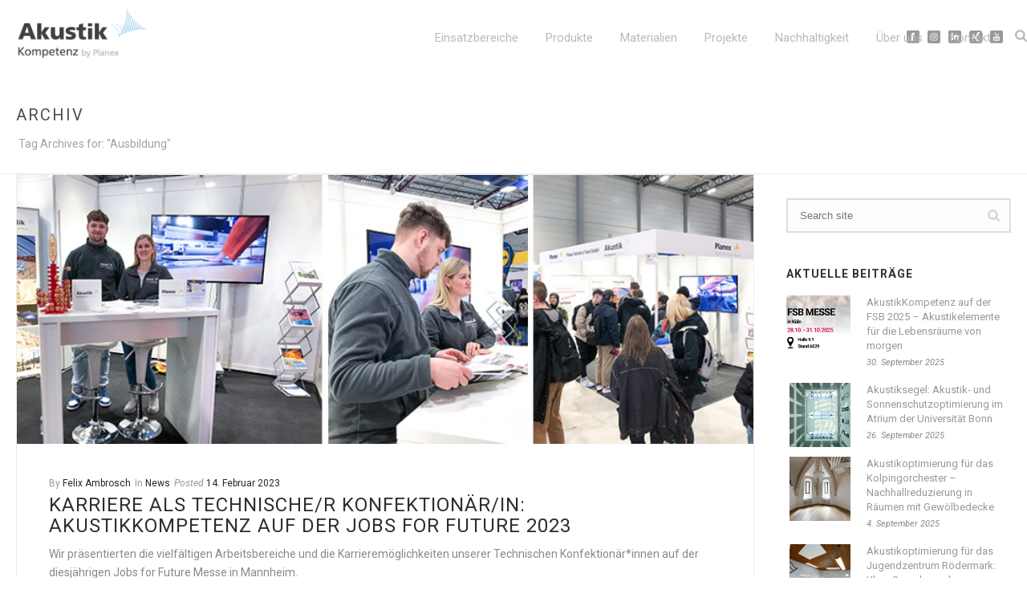

--- FILE ---
content_type: text/html; charset=UTF-8
request_url: https://www.akustik-kompetenz.de/tag/ausbildung/
body_size: 144372
content:
<!DOCTYPE html>
<html lang="de" >
<head>
		<meta charset="UTF-8" /><meta name="viewport" content="width=device-width, initial-scale=1.0, minimum-scale=1.0, maximum-scale=1.0, user-scalable=0" /><meta http-equiv="X-UA-Compatible" content="IE=edge,chrome=1" /><meta name="format-detection" content="telephone=no"><title>Ausbildung Archive - AkustikKompetenz by Planex</title>
<script>window.koko_analytics = {"url":"https:\/\/www.akustik-kompetenz.de\/koko-analytics-collect.php","post_id":-1,"use_cookie":0,"cookie_path":"\/","dnt":true};</script><script type="text/javascript">var ajaxurl = "https://www.akustik-kompetenz.de/wp-admin/admin-ajax.php";</script><meta name='robots' content='max-image-preview:large' />

		<style id="critical-path-css" type="text/css">
			body,html{width:100%;height:100%;margin:0;padding:0}.page-preloader{top:0;left:0;z-index:999;position:fixed;height:100%;width:100%;text-align:center}.preloader-preview-area{animation-delay:-.2s;top:50%;-ms-transform:translateY(100%);transform:translateY(100%);margin-top:10px;max-height:calc(50% - 20px);opacity:1;width:100%;text-align:center;position:absolute}.preloader-logo{max-width:90%;top:50%;-ms-transform:translateY(-100%);transform:translateY(-100%);margin:-10px auto 0 auto;max-height:calc(50% - 20px);opacity:1;position:relative}.ball-pulse>div{width:15px;height:15px;border-radius:100%;margin:2px;animation-fill-mode:both;display:inline-block;animation:ball-pulse .75s infinite cubic-bezier(.2,.68,.18,1.08)}.ball-pulse>div:nth-child(1){animation-delay:-.36s}.ball-pulse>div:nth-child(2){animation-delay:-.24s}.ball-pulse>div:nth-child(3){animation-delay:-.12s}@keyframes ball-pulse{0%{transform:scale(1);opacity:1}45%{transform:scale(.1);opacity:.7}80%{transform:scale(1);opacity:1}}.ball-clip-rotate-pulse{position:relative;-ms-transform:translateY(-15px) translateX(-10px);transform:translateY(-15px) translateX(-10px);display:inline-block}.ball-clip-rotate-pulse>div{animation-fill-mode:both;position:absolute;top:0;left:0;border-radius:100%}.ball-clip-rotate-pulse>div:first-child{height:36px;width:36px;top:7px;left:-7px;animation:ball-clip-rotate-pulse-scale 1s 0s cubic-bezier(.09,.57,.49,.9) infinite}.ball-clip-rotate-pulse>div:last-child{position:absolute;width:50px;height:50px;left:-16px;top:-2px;background:0 0;border:2px solid;animation:ball-clip-rotate-pulse-rotate 1s 0s cubic-bezier(.09,.57,.49,.9) infinite;animation-duration:1s}@keyframes ball-clip-rotate-pulse-rotate{0%{transform:rotate(0) scale(1)}50%{transform:rotate(180deg) scale(.6)}100%{transform:rotate(360deg) scale(1)}}@keyframes ball-clip-rotate-pulse-scale{30%{transform:scale(.3)}100%{transform:scale(1)}}@keyframes square-spin{25%{transform:perspective(100px) rotateX(180deg) rotateY(0)}50%{transform:perspective(100px) rotateX(180deg) rotateY(180deg)}75%{transform:perspective(100px) rotateX(0) rotateY(180deg)}100%{transform:perspective(100px) rotateX(0) rotateY(0)}}.square-spin{display:inline-block}.square-spin>div{animation-fill-mode:both;width:50px;height:50px;animation:square-spin 3s 0s cubic-bezier(.09,.57,.49,.9) infinite}.cube-transition{position:relative;-ms-transform:translate(-25px,-25px);transform:translate(-25px,-25px);display:inline-block}.cube-transition>div{animation-fill-mode:both;width:15px;height:15px;position:absolute;top:-5px;left:-5px;animation:cube-transition 1.6s 0s infinite ease-in-out}.cube-transition>div:last-child{animation-delay:-.8s}@keyframes cube-transition{25%{transform:translateX(50px) scale(.5) rotate(-90deg)}50%{transform:translate(50px,50px) rotate(-180deg)}75%{transform:translateY(50px) scale(.5) rotate(-270deg)}100%{transform:rotate(-360deg)}}.ball-scale>div{border-radius:100%;margin:2px;animation-fill-mode:both;display:inline-block;height:60px;width:60px;animation:ball-scale 1s 0s ease-in-out infinite}@keyframes ball-scale{0%{transform:scale(0)}100%{transform:scale(1);opacity:0}}.line-scale>div{animation-fill-mode:both;display:inline-block;width:5px;height:50px;border-radius:2px;margin:2px}.line-scale>div:nth-child(1){animation:line-scale 1s -.5s infinite cubic-bezier(.2,.68,.18,1.08)}.line-scale>div:nth-child(2){animation:line-scale 1s -.4s infinite cubic-bezier(.2,.68,.18,1.08)}.line-scale>div:nth-child(3){animation:line-scale 1s -.3s infinite cubic-bezier(.2,.68,.18,1.08)}.line-scale>div:nth-child(4){animation:line-scale 1s -.2s infinite cubic-bezier(.2,.68,.18,1.08)}.line-scale>div:nth-child(5){animation:line-scale 1s -.1s infinite cubic-bezier(.2,.68,.18,1.08)}@keyframes line-scale{0%{transform:scaley(1)}50%{transform:scaley(.4)}100%{transform:scaley(1)}}.ball-scale-multiple{position:relative;-ms-transform:translateY(30px);transform:translateY(30px);display:inline-block}.ball-scale-multiple>div{border-radius:100%;animation-fill-mode:both;margin:2px;position:absolute;left:-30px;top:0;opacity:0;margin:0;width:50px;height:50px;animation:ball-scale-multiple 1s 0s linear infinite}.ball-scale-multiple>div:nth-child(2){animation-delay:-.2s}.ball-scale-multiple>div:nth-child(3){animation-delay:-.2s}@keyframes ball-scale-multiple{0%{transform:scale(0);opacity:0}5%{opacity:1}100%{transform:scale(1);opacity:0}}.ball-pulse-sync{display:inline-block}.ball-pulse-sync>div{width:15px;height:15px;border-radius:100%;margin:2px;animation-fill-mode:both;display:inline-block}.ball-pulse-sync>div:nth-child(1){animation:ball-pulse-sync .6s -.21s infinite ease-in-out}.ball-pulse-sync>div:nth-child(2){animation:ball-pulse-sync .6s -.14s infinite ease-in-out}.ball-pulse-sync>div:nth-child(3){animation:ball-pulse-sync .6s -70ms infinite ease-in-out}@keyframes ball-pulse-sync{33%{transform:translateY(10px)}66%{transform:translateY(-10px)}100%{transform:translateY(0)}}.transparent-circle{display:inline-block;border-top:.5em solid rgba(255,255,255,.2);border-right:.5em solid rgba(255,255,255,.2);border-bottom:.5em solid rgba(255,255,255,.2);border-left:.5em solid #fff;transform:translateZ(0);animation:transparent-circle 1.1s infinite linear;width:50px;height:50px;border-radius:50%}.transparent-circle:after{border-radius:50%;width:10em;height:10em}@keyframes transparent-circle{0%{transform:rotate(0)}100%{transform:rotate(360deg)}}.ball-spin-fade-loader{position:relative;top:-10px;left:-10px;display:inline-block}.ball-spin-fade-loader>div{width:15px;height:15px;border-radius:100%;margin:2px;animation-fill-mode:both;position:absolute;animation:ball-spin-fade-loader 1s infinite linear}.ball-spin-fade-loader>div:nth-child(1){top:25px;left:0;animation-delay:-.84s;-webkit-animation-delay:-.84s}.ball-spin-fade-loader>div:nth-child(2){top:17.05px;left:17.05px;animation-delay:-.72s;-webkit-animation-delay:-.72s}.ball-spin-fade-loader>div:nth-child(3){top:0;left:25px;animation-delay:-.6s;-webkit-animation-delay:-.6s}.ball-spin-fade-loader>div:nth-child(4){top:-17.05px;left:17.05px;animation-delay:-.48s;-webkit-animation-delay:-.48s}.ball-spin-fade-loader>div:nth-child(5){top:-25px;left:0;animation-delay:-.36s;-webkit-animation-delay:-.36s}.ball-spin-fade-loader>div:nth-child(6){top:-17.05px;left:-17.05px;animation-delay:-.24s;-webkit-animation-delay:-.24s}.ball-spin-fade-loader>div:nth-child(7){top:0;left:-25px;animation-delay:-.12s;-webkit-animation-delay:-.12s}.ball-spin-fade-loader>div:nth-child(8){top:17.05px;left:-17.05px;animation-delay:0s;-webkit-animation-delay:0s}@keyframes ball-spin-fade-loader{50%{opacity:.3;transform:scale(.4)}100%{opacity:1;transform:scale(1)}}		</style>

		
<!-- This site is optimized with the Yoast SEO plugin v12.7.1 - https://yoast.com/wordpress/plugins/seo/ -->
<meta name="robots" content="max-snippet:-1, max-image-preview:large, max-video-preview:-1"/>
<link rel="canonical" href="https://www.akustik-kompetenz.de/tag/ausbildung/" />
<meta property="og:locale" content="de_DE" />
<meta property="og:type" content="object" />
<meta property="og:title" content="Ausbildung Archive - AkustikKompetenz by Planex" />
<meta property="og:url" content="https://www.akustik-kompetenz.de/tag/ausbildung/" />
<meta property="og:site_name" content="AkustikKompetenz by Planex" />
<meta name="twitter:card" content="summary" />
<meta name="twitter:title" content="Ausbildung Archive - AkustikKompetenz by Planex" />
<script type='application/ld+json' class='yoast-schema-graph yoast-schema-graph--main'>{"@context":"https://schema.org","@graph":[{"@type":"WebSite","@id":"https://www.akustik-kompetenz.de/#website","url":"https://www.akustik-kompetenz.de/","name":"AkustikKompetenz by Planex","description":"Akustikl\u00f6sungen f\u00fcr Gewerbe und Industrie","potentialAction":{"@type":"SearchAction","target":"https://www.akustik-kompetenz.de/?s={search_term_string}","query-input":"required name=search_term_string"}},{"@type":"CollectionPage","@id":"https://www.akustik-kompetenz.de/tag/ausbildung/#webpage","url":"https://www.akustik-kompetenz.de/tag/ausbildung/","inLanguage":"de","name":"Ausbildung Archive - AkustikKompetenz by Planex","isPartOf":{"@id":"https://www.akustik-kompetenz.de/#website"},"breadcrumb":{"@id":"https://www.akustik-kompetenz.de/tag/ausbildung/#breadcrumb"}},{"@type":"BreadcrumbList","@id":"https://www.akustik-kompetenz.de/tag/ausbildung/#breadcrumb","itemListElement":[{"@type":"ListItem","position":1,"item":{"@type":"WebPage","@id":"https://www.akustik-kompetenz.de/","url":"https://www.akustik-kompetenz.de/","name":"Startseite"}},{"@type":"ListItem","position":2,"item":{"@type":"WebPage","@id":"https://www.akustik-kompetenz.de/tag/ausbildung/","url":"https://www.akustik-kompetenz.de/tag/ausbildung/","name":"Ausbildung"}}]}]}</script>
<!-- / Yoast SEO plugin. -->

<link rel='dns-prefetch' href='//fonts.googleapis.com' />
<link rel="alternate" type="application/rss+xml" title="AkustikKompetenz by Planex &raquo; Feed" href="https://www.akustik-kompetenz.de/feed/" />
<link rel="alternate" type="application/rss+xml" title="AkustikKompetenz by Planex &raquo; Kommentar-Feed" href="https://www.akustik-kompetenz.de/comments/feed/" />

<link rel="shortcut icon" href="https://www.akustik-kompetenz.de/wp-content/uploads/2017/02/favicon.png"  />
<link rel="apple-touch-icon-precomposed" href="https://www.akustik-kompetenz.de/wp-content/uploads/2017/02/144.png">
<link rel="apple-touch-icon-precomposed" sizes="114x114" href="https://www.akustik-kompetenz.de/wp-content/uploads/2017/02/144.png">
<link rel="apple-touch-icon-precomposed" sizes="72x72" href="https://www.akustik-kompetenz.de/wp-content/uploads/2017/02/144.png">
<link rel="apple-touch-icon-precomposed" sizes="144x144" href="https://www.akustik-kompetenz.de/wp-content/uploads/2017/02/144.png">
<link rel="preload" href="https://www.akustik-kompetenz.de/wp-content/8f3d2dc58e5e9d64e6e45c0b138db1ee.js?ver=e16fcb4b9637c9049331788a98a0b81d" as="script" />
<link rel="preload" href="https://www.akustik-kompetenz.de/wp-content/1cca1d896eee27713dbd82a32be8f45c.js?ver=85e15574b79876bb70a98a723024120a" as="script" />
<link rel="preload" href="https://www.akustik-kompetenz.de/wp-content/plugins/real-cookie-banner/public/lib/animate.css/animate.min.css?ver=4.1.1" as="style" />
<link rel="alternate" type="application/rss+xml" title="AkustikKompetenz by Planex &raquo; Ausbildung Schlagwort-Feed" href="https://www.akustik-kompetenz.de/tag/ausbildung/feed/" />
<script type="text/javascript">window.abb = {};php = {};window.PHP = {};PHP.ajax = "https://www.akustik-kompetenz.de/wp-admin/admin-ajax.php";PHP.wp_p_id = "";var mk_header_parallax, mk_banner_parallax, mk_page_parallax, mk_footer_parallax, mk_body_parallax;var mk_images_dir = "https://www.akustik-kompetenz.de/wp-content/themes/jupiter/assets/images",mk_theme_js_path = "https://www.akustik-kompetenz.de/wp-content/themes/jupiter/assets/js",mk_theme_dir = "https://www.akustik-kompetenz.de/wp-content/themes/jupiter",mk_captcha_placeholder = "Enter Captcha",mk_captcha_invalid_txt = "Invalid. Try again.",mk_captcha_correct_txt = "Captcha correct.",mk_responsive_nav_width = 960,mk_vertical_header_back = "Back",mk_vertical_header_anim = "1",mk_check_rtl = true,mk_grid_width = 1280,mk_ajax_search_option = "beside_nav",mk_preloader_bg_color = "#ffffff",mk_accent_color = "#67c0e9",mk_go_to_top =  "false",mk_smooth_scroll =  "true",mk_show_background_video =  "true",mk_preloader_bar_color = "#67c0e9",mk_preloader_logo = "";mk_typekit_id   = "",mk_google_fonts = ["Roboto:100italic,200italic,300italic,400italic,500italic,600italic,700italic,800italic,900italic,100,200,300,400,500,600,700,800,900"],mk_global_lazyload = true;</script><script type='text/javascript' defer src='https://www.akustik-kompetenz.de/wp-content/8f3d2dc58e5e9d64e6e45c0b138db1ee.js?ver=e16fcb4b9637c9049331788a98a0b81d' ></script>
<script type="application/json" data-skip-moving="true" data-no-defer id="a260bc767fa18ff76c3d4bb56690158671-js-extra">{"slug":"real-cookie-banner","textDomain":"real-cookie-banner","version":"3.5.3","restUrl":"https:\/\/www.akustik-kompetenz.de\/wp-json\/real-cookie-banner\/v1\/","restNamespace":"real-cookie-banner\/v1","restRoot":"https:\/\/www.akustik-kompetenz.de\/wp-json\/","restQuery":{"_v":"3.5.3","_locale":"user"},"restNonce":"c8649e0369","restRecreateNonceEndpoint":"https:\/\/www.akustik-kompetenz.de\/wp-admin\/admin-ajax.php?action=rest-nonce","publicUrl":"https:\/\/www.akustik-kompetenz.de\/wp-content\/plugins\/real-cookie-banner\/public\/","chunkFolder":"dist","chunks":{"chunk-config-tab-blocker.lite.js":["de_DE-83d48f038e1cf6148175589160cda67e","de_DE-a34c114e32c8ef5ff20106cdeeb9b21b","de_DE-e98e1b352ae5119b63691bba8688cdb4"],"chunk-config-tab-blocker.pro.js":["de_DE-ddf5ae983675e7b6eec2afc2d53654a2","de_DE-c4b7c75a8d2f3bebe62df2ef93df9582","de_DE-d6ccf46b904a1ef4e88f8b9bf1de65e2"],"chunk-config-tab-consent.lite.js":["de_DE-3823d7521a3fc2857511061e0d660408"],"chunk-config-tab-consent.pro.js":["de_DE-9cb9ecf8c1e8ce14036b5f3a5e19f098"],"chunk-config-tab-cookies.lite.js":["de_DE-1a51b37d0ef409906245c7ed80d76040","de_DE-a34c114e32c8ef5ff20106cdeeb9b21b"],"chunk-config-tab-cookies.pro.js":["de_DE-572ee75deed92e7a74abba4b86604687","de_DE-c4b7c75a8d2f3bebe62df2ef93df9582"],"chunk-config-tab-dashboard.lite.js":["de_DE-f843c51245ecd2b389746275b3da66b6","de_DE-a34c114e32c8ef5ff20106cdeeb9b21b","de_DE-e98e1b352ae5119b63691bba8688cdb4"],"chunk-config-tab-dashboard.pro.js":["de_DE-ae5ae8f925f0409361cfe395645ac077","de_DE-c4b7c75a8d2f3bebe62df2ef93df9582","de_DE-d6ccf46b904a1ef4e88f8b9bf1de65e2"],"chunk-config-tab-import.lite.js":["de_DE-66df94240f04843e5a208823e466a850"],"chunk-config-tab-import.pro.js":["de_DE-e5fee6b51986d4ff7a051d6f6a7b076a"],"chunk-config-tab-licensing.lite.js":["de_DE-e01f803e4093b19d6787901b9591b5a6"],"chunk-config-tab-licensing.pro.js":["de_DE-4918ea9704f47c2055904e4104d4ffba"],"chunk-config-tab-scanner.lite.js":["de_DE-b10b39f1099ef599835c729334e38429"],"chunk-config-tab-scanner.pro.js":["de_DE-752a1502ab4f0bebfa2ad50c68ef571f"],"chunk-config-tab-settings.lite.js":["de_DE-37978e0b06b4eb18b16164a2d9c93a2c"],"chunk-config-tab-settings.pro.js":["de_DE-e59d3dcc762e276255c8989fbd1f80e3"],"chunk-config-tab-tcf.lite.js":["de_DE-4f658bdbf0aa370053460bc9e3cd1f69","de_DE-a34c114e32c8ef5ff20106cdeeb9b21b"],"chunk-config-tab-tcf.pro.js":["de_DE-e1e83d5b8a28f1f91f63b9de2a8b181a","de_DE-c4b7c75a8d2f3bebe62df2ef93df9582"]},"others":{"customizeValuesBanner":{"layout":{"type":"dialog","dialogMaxWidth":530,"dialogPosition":"middleCenter","dialogMargin":[0,0,0,0],"bannerPosition":"bottom","bannerMaxWidth":1024,"dialogBorderRadius":3,"borderRadius":5,"animationIn":"slideInUp","animationInDuration":500,"animationInOnlyMobile":true,"animationOut":"none","animationOutDuration":500,"animationOutOnlyMobile":true,"overlay":true,"overlayBg":"#000000","overlayBgAlpha":38,"overlayBlur":2},"decision":{"acceptAll":"button","acceptEssentials":"button","showCloseIcon":false,"acceptIndividual":"link","buttonOrder":"all,essential,save,individual","showGroups":false,"groupsFirstView":false,"saveButton":"always"},"legal":{"privacyPolicy":8319,"privacyPolicyExternalUrl":"","privacyPolicyIsExternalUrl":false,"privacyPolicyLabel":"Datenschutzerkl\u00e4rung","privacyPolicyHide":true,"imprint":58,"imprintExternalUrl":"","imprintIsExternalUrl":false,"imprintLabel":"Impressum","imprintHide":true},"design":{"bg":"#ffffff","textAlign":"center","linkTextDecoration":"underline","borderWidth":0,"borderColor":"#ffffff","fontSize":13,"fontColor":"#2b2b2b","fontInheritFamily":true,"fontFamily":"Arial, Helvetica, sans-serif","fontWeight":"normal","boxShadowEnabled":true,"boxShadowOffsetX":0,"boxShadowOffsetY":5,"boxShadowBlurRadius":13,"boxShadowSpreadRadius":0,"boxShadowColor":"#000000","boxShadowColorAlpha":20},"headerDesign":{"inheritBg":true,"bg":"#f4f4f4","inheritTextAlign":true,"textAlign":"center","padding":[17,20,15,20],"logo":"","logoRetina":"","logoMaxHeight":40,"logoPosition":"left","logoMargin":[5,15,5,15],"fontSize":20,"fontColor":"#2b2b2b","fontInheritFamily":true,"fontFamily":"Arial, Helvetica, sans-serif","fontWeight":"normal","borderWidth":1,"borderColor":"#efefef"},"bodyDesign":{"padding":[15,20,5,20],"descriptionInheritFontSize":true,"descriptionFontSize":13,"dottedGroupsInheritFontSize":true,"dottedGroupsFontSize":13,"dottedGroupsBulletColor":"#15779b","teachingsInheritTextAlign":true,"teachingsTextAlign":"center","teachingsSeparatorActive":true,"teachingsSeparatorWidth":50,"teachingsSeparatorHeight":1,"teachingsSeparatorColor":"#15779b","teachingsInheritFontSize":false,"teachingsFontSize":12,"teachingsInheritFontColor":false,"teachingsFontColor":"#7c7c7c","acceptAllOneRowLayout":false,"acceptAllPadding":[10,10,10,10],"acceptAllBg":"#15779b","acceptAllTextAlign":"center","acceptAllFontSize":18,"acceptAllFontColor":"#ffffff","acceptAllFontWeight":"normal","acceptAllBorderWidth":0,"acceptAllBorderColor":"#000000","acceptAllHoverBg":"#11607d","acceptAllHoverFontColor":"#ffffff","acceptAllHoverBorderColor":"#000000","acceptEssentialsUseAcceptAll":true,"acceptEssentialsButtonType":"","acceptEssentialsPadding":[10,10,10,10],"acceptEssentialsBg":"#efefef","acceptEssentialsTextAlign":"center","acceptEssentialsFontSize":18,"acceptEssentialsFontColor":"#0a0a0a","acceptEssentialsFontWeight":"normal","acceptEssentialsBorderWidth":0,"acceptEssentialsBorderColor":"#000000","acceptEssentialsHoverBg":"#e8e8e8","acceptEssentialsHoverFontColor":"#000000","acceptEssentialsHoverBorderColor":"#000000","acceptIndividualPadding":[5,5,5,5],"acceptIndividualBg":"#ffffff","acceptIndividualTextAlign":"center","acceptIndividualFontSize":15,"acceptIndividualFontColor":"#15779b","acceptIndividualFontWeight":"normal","acceptIndividualBorderWidth":0,"acceptIndividualBorderColor":"#000000","acceptIndividualHoverBg":"#ffffff","acceptIndividualHoverFontColor":"#11607d","acceptIndividualHoverBorderColor":"#000000"},"footerDesign":{"poweredByLink":true,"inheritBg":false,"bg":"#fcfcfc","inheritTextAlign":true,"textAlign":"center","linkTarget":"_blank","padding":[10,20,15,20],"fontSize":14,"fontColor":"#7c7c7c","fontInheritFamily":true,"fontFamily":"Arial, Helvetica, sans-serif","fontWeight":"normal","hoverFontColor":"#2b2b2b","borderWidth":1,"borderColor":"#efefef"},"texts":{"headline":"Privatsph\u00e4re-Einstellungen","description":"<p class=\"p1\">Wir verwenden Cookies und \u00e4hnliche Technologien auf unserer Website und verarbeiten personenbezogene Daten von Ihnen (z.B. IP-Adresse). Das ist wichtig um z.B. Medien von Drittanbietern einbinden zu k\u00f6nnen oder Zugriffe auf unsere Website zu erfassen. Diese Datenverarbeitung kann auch erst in Folge gesetzter Cookies stattfinden. Wir teilen diese Daten mit Dritten, die wir in den Privatsph\u00e4re-Einstellungen transparent benennen.<\/p>\n<p class=\"p1\">Die Datenverarbeitung kann mit Ihrer Einwilligung oder auf Basis eines berechtigten Interesses erfolgen, dem Sie in den Privatsph\u00e4re-Einstellungen widersprechen k\u00f6nnen. Sie haben das Recht, nicht einzuwilligen und Ihre Einwilligung zu einem sp\u00e4teren Zeitpunkt zu \u00e4ndern oder zu widerrufen. Weitere Informationen zur Verwendung Ihrer Daten finden Sie in unserer {{privacyPolicy}}Datenschutzerkl\u00e4rung{{\/privacyPolicy}}.<\/p>","acceptAll":"Alle akzeptieren","acceptEssentials":"Weiter ohne Einwilligung","acceptIndividual":"Privatsph\u00e4re-Einstellungen individuell festlegen","poweredBy":"3","ePrivacyUSA":"Einige Services verarbeiten personenbezogene Daten in den USA. Indem du der Nutzung dieser Services zustimmst, erkl\u00e4rst du dich auch mit der Verarbeitung deiner Daten in den USA gem\u00e4\u00df Art. 49 (1) lit. a DSGVO einverstanden. Die USA werden vom EuGH als ein Land mit einem unzureichenden Datenschutz-Niveau nach EU-Standards angesehen. Insbesondere besteht das Risiko, dass deine Daten von US-Beh\u00f6rden zu Kontroll- und \u00dcberwachungszwecken verarbeitet werden \u2013 unter Umst\u00e4nden ohne die M\u00f6glichkeit eines Rechtsbehelfs.","ageNoticeBanner":"<p class=\"p1\">Du bist unter 16 Jahre alt? Dann kannst Du leider noch nicht f\u00fcr optionale Services einwilligen. Du kannst jedoch Deine Eltern oder Erziehungsberechtigten bitten, mit Dir f\u00fcr diese Services einzuwilligen<\/p>","ageNoticeBlocker":"<p class=\"p1\">Du bist unter 16 Jahre alt? Leider darfst Du diesem Service nicht selbst zustimmen, um diese Inhalte zu sehen. Bitte Deine Eltern oder Erziehungsberechtigten, dem Service mit Dir zuzustimmen. Vielen Dank.<\/p>","listServicesNotice":"<p class=\"p1\">Wenn Sie alle Services akzeptieren, erlauben Sie, dass {{services}} geladen werden. Diese sind nach ihrem Zweck in Gruppen {{serviceGroups}} unterteilt (Zugeh\u00f6rigkeit durch hochgestellte Zahlen gekennzeichnet).<\/p>","consentForwardingExternalHosts":"Deine Einwilligung gilt auch auf {{websites}}.","blockerHeadline":"{{name}} aufgrund von Privatsph\u00e4re-Einstellungen blockiert","blockerLinkShowMissing":"Zeige alle Services, denen du noch zustimmen musst","blockerLoadButton":"Services akzeptieren und Inhalte laden","blockerAcceptInfo":"<p class=\"p1\">Wenn Sie blockierte Inhalte laden, werden Ihre Datenschutzeinstellungen angepasst. Inhalte aus diesem Service werden in Zukunft nicht mehr blockiert.<\/p>"},"individualLayout":{"inheritDialogMaxWidth":false,"dialogMaxWidth":970,"inheritBannerMaxWidth":true,"bannerMaxWidth":1980,"descriptionTextAlign":"left"},"group":{"checkboxBg":"#f0f0f0","checkboxBorderWidth":1,"checkboxBorderColor":"#d2d2d2","checkboxActiveColor":"#ffffff","checkboxActiveBg":"#15779b","checkboxActiveBorderColor":"#11607d","groupInheritBg":true,"groupBg":"#f4f4f4","groupPadding":[15,15,15,15],"groupSpacing":10,"groupBorderRadius":5,"groupBorderWidth":1,"groupBorderColor":"#f4f4f4","headlineFontSize":16,"headlineFontWeight":"normal","headlineFontColor":"#2b2b2b","descriptionFontSize":14,"descriptionFontColor":"#7c7c7c","linkColor":"#7c7c7c","linkHoverColor":"#2b2b2b"},"saveButton":{"useAcceptAll":true,"type":"button","padding":[10,10,10,10],"bg":"#efefef","textAlign":"center","fontSize":18,"fontColor":"#0a0a0a","fontWeight":"normal","borderWidth":0,"borderColor":"#000000","hoverBg":"#e8e8e8","hoverFontColor":"#000000","hoverBorderColor":"#000000"},"individualTexts":{"headline":"Individuelle Privatsph\u00e4re-Einstellungen","description":"Wir verwenden Cookies und \u00e4hnliche Technologien auf unserer Website und verarbeiten personenbezogene Daten von dir (z.B. IP-Adresse), um z.B. Inhalte und Anzeigen zu personalisieren, Medien von Drittanbietern einzubinden oder Zugriffe auf unsere Website zu analysieren. Die Datenverarbeitung kann auch erst in Folge gesetzter Cookies stattfinden. Wir teilen diese Daten mit Dritten, die wir in den Privatsph\u00e4re-Einstellungen benennen.<br \/><br \/>Die Datenverarbeitung kann mit deiner Einwilligung oder auf Basis eines berechtigten Interesses erfolgen, dem du in den Privatsph\u00e4re-Einstellungen widersprechen kannst. Du hast das Recht, nicht einzuwilligen und deine Einwilligung zu einem sp\u00e4teren Zeitpunkt zu \u00e4ndern oder zu widerrufen. Weitere Informationen zur Verwendung deiner Daten findest du in unserer {{privacyPolicy}}Datenschutzerkl\u00e4rung{{\/privacyPolicy}}.<br \/><br \/>Im Folgenden findest du eine \u00dcbersicht \u00fcber alle Services, die von dieser Website genutzt werden. Du kannst dir detaillierte Informationen zu jedem Service ansehen und ihm einzeln zustimmen oder von deinem Widerspruchsrecht Gebrauch machen.","save":"Individuelle Auswahlen speichern","showMore":"Service-Informationen anzeigen","hideMore":"Service-Informationen ausblenden","postamble":""},"mobile":{"enabled":true,"maxHeight":400,"hideHeader":false,"alignment":"bottom","scalePercent":90,"scalePercentVertical":-50},"customCss":{"antiAdBlocker":"y","css":""}},"isPro":false,"showProHints":false,"proUrl":"https:\/\/devowl.io\/de\/go\/real-cookie-banner?source=rcb-lite","showLiteNotice":true,"hasDynamicPreDecisions":false,"isLicensed":false,"isDevLicense":false,"multilingualSkipHTMLForTag":"","isCurrentlyInTranslationEditorPreview":false,"defaultLanguage":"","currentLanguage":"","context":"","userConsentCookieName":"real_cookie_banner-v:2_blog:1_path:a7d3e8d","revisionHash":"b012ac4d7512e93a32c29261d6238f15","isTcf":false,"isPreventPreDecision":false,"isAcceptAllForBots":true,"isRespectDoNotTrack":false,"isEPrivacyUSA":false,"isAgeNotice":true,"isListServicesNotice":true,"setCookiesViaManager":"none","essentialGroup":"essenziell","groups":[{"id":196,"name":"Essenziell","slug":"essenziell","description":"Essenzielle Services sind f\u00fcr die grundlegende Funktionalit\u00e4t der Website erforderlich. Sie enthalten nur technisch notwendige Services. Diesen Services kann nicht widersprochen werden.","items":[{"id":10550,"name":"Real Cookie Banner","purpose":"Real Cookie Banner bittet Website-Besucher um die Einwilligung zum Setzen von Cookies und zur Verarbeitung personenbezogener Daten. Dazu wird jedem Website-Besucher eine UUID (pseudonyme Identifikation des Nutzers) zugewiesen, die bis zum Ablauf des Cookies zur Speicherung der Einwilligung g\u00fcltig ist. Cookies werden dazu verwendet, um zu testen, ob Cookies gesetzt werden k\u00f6nnen, um Referenz auf die dokumentierte Einwilligung zu speichern, um zu speichern, in welche Services aus welchen Service-Gruppen der Besucher eingewilligt hat, und, falls Einwilligung nach dem Transparency & Consent Framework (TCF) eingeholt werden, um die Einwilligungen in TCF Partner, Zwecke, besondere Zwecke, Funktionen und besondere Funktionen zu speichern. Im Rahmen der Darlegungspflicht nach DSGVO wird die erhobene Einwilligung vollumf\u00e4nglich dokumentiert. Dazu z\u00e4hlt neben den Services und Service-Gruppen, in welche der Besucher eingewilligt hat, und falls Einwilligung nach dem TCF Standard eingeholt werden, in welche TCF Partner, Zwecke und Funktionen der Besucher eingewilligt hat, alle Einstellungen des Cookie Banners zum Zeitpunkt der Einwilligung als auch die technischen Umst\u00e4nde (z.B. Gr\u00f6\u00dfe des Sichtbereichs bei der Einwilligung) und die Nutzerinteraktionen (z.B. Klick auf Buttons), die zur Einwilligung gef\u00fchrt haben. Die Einwilligung wird pro Sprache einmal erhoben.","provider":"AkustikKompetenz by Planex","uniqueName":"real-cookie-banner","isEmbeddingOnlyExternalResources":false,"legalBasis":"legal-requirement","ePrivacyUSA":false,"technicalDefinitions":[{"type":"http","name":"real_cookie_banner*","host":".akustik-kompetenz.de","duration":365,"durationUnit":"d","isSessionDuration":false},{"type":"http","name":"real_cookie_banner*-tcf","host":".akustik-kompetenz.de","duration":365,"durationUnit":"d","isSessionDuration":false},{"type":"http","name":"real_cookie_banner-test","host":".akustik-kompetenz.de","duration":365,"durationUnit":"d","isSessionDuration":false}],"codeDynamics":null,"providerPrivacyPolicyUrl":"https:\/\/www.akustik-kompetenz.de\/datenschutz\/","tagManagerOptInEventName":"","tagManagerOptOutEventName":"","codeOptIn":"","executeCodeOptInWhenNoTagManagerConsentIsGiven":false,"codeOptOut":"","executeCodeOptOutWhenNoTagManagerConsentIsGiven":false,"deleteTechnicalDefinitionsAfterOptOut":false,"codeOnPageLoad":"","presetId":"real-cookie-banner"}]}],"blocker":[],"setVisualParentIfClassOfParent":{"et_pb_video_box":1,"ast-oembed-container":1,"wpb_video_wrapper":1},"dependantVisibilityContainers":["[role=\"tabpanel\"]",".eael-tab-content-item",".wpcs_content_inner",".op3-contenttoggleitem-content",".pum-overlay","[data-elementor-type=\"popup\"]",".wp-block-ub-content-toggle-accordion-content-wrap",".w-popup-wrap",".oxy-lightbox_inner[data-inner-content=true]",".oxy-pro-accordion_body",".oxy-tab-content",".kt-accordion-panel",".vc_tta-panel-body",".mfp-hide"],"bannerDesignVersion":3,"bannerI18n":{"legalBasis":"Verwendung auf gesetzlicher Grundlage von","legitimateInterest":"Berechtigtes Interesse","legalRequirement":"Erf\u00fcllung einer rechtlichen Verpflichtung","consent":"Einwilligung","crawlerLinkAlert":"Wir haben erkannt, dass du ein Crawler\/Bot bist. Nur nat\u00fcrliche Personen d\u00fcrfen in Cookies und die Verarbeitung von personenbezogenen Daten einwilligen. Daher hat der Link f\u00fcr dich keine Funktion.","technicalCookieDefinition":"Technische Cookie-Definition","usesCookies":"Verwendete Cookies","cookieRefresh":"Cookie-Auffrischung","usesNonCookieAccess":"Verwendet Cookie-\u00e4hnliche Informationen (LocalStorage, SessionStorage, IndexDB, etc.)","host":"Host","duration":"Dauer","noExpiration":"Kein Ablauf","type":"Typ","purpose":"Zweck","headerTitlePrivacyPolicyHistory":"Privatsph\u00e4re-Einstellungen: Historie","historyLabel":"Einwilligungen anzeigen vom","historySelectNone":"Noch nicht eingewilligt","provider":"Anbieter","providerPrivacyPolicyUrl":"Datenschutzerkl\u00e4rung","ePrivacyNoteMore":"und %d mehr","ePrivacyUSA":"US-Datenverarbeitung","durationUnit":{"s":"Sekunde(n)","m":"Minute(n)","h":"Stunde(n)","d":"Tag(e)","mo":"Monat(e)","y":"Jahr(e)"},"close":"Schlie\u00dfen","closeWithoutSaving":"Schlie\u00dfen ohne Speichern","yes":"Ja","no":"Nein","unknown":"Unbekannt","none":"Nichts","noLicense":"Keine Lizenz aktiviert - kein Produktionseinsatz!","devLicense":"Produktlizenz nicht f\u00fcr den Produktionseinsatz!","devLicenseLearnMore":"Mehr erfahren","devLicenseLink":"https:\/\/devowl.io\/de\/wissensdatenbank\/lizenz-installations-typ\/","andSeparator":" und "},"pageRequestUuid4":"a26e4214b-f79e-4d54-bf8a-9832d76dc101","pageByIdUrl":"https:\/\/www.akustik-kompetenz.de?page_id","pageIdToPermalink":{"58":"https:\/\/www.akustik-kompetenz.de\/impressum\/","8319":"https:\/\/www.akustik-kompetenz.de\/datenschutz\/"},"pageId":false,"pluginUrl":"https:\/\/devowl.io\/wordpress-real-cookie-banner\/"}}</script>
<script data-skip-moving="true" data-no-defer id="a260bc767fa18ff76c3d4bb56690158672-js-extra">var realCookieBanner = /* document.write */ JSON.parse(document.getElementById("a260bc767fa18ff76c3d4bb56690158671-js-extra").innerHTML, function (a,b){return-1<["codeOptIn","codeOptOut","codeOnPageLoad"].indexOf(a)&&"string"==typeof b&&b.startsWith("base64-encoded:")?window.atob(b.substr(15)):b});</script><script type='text/javascript' id='real-cookie-banner-banner-js-before'>
((a,b)=>{a[b]||(a[b]={},["consentSync"].forEach(c=>a[b][c]=()=>({cookie:null,consentGiven:!1,cookieOptIn:!0})),["consent","consentAll","unblock"].forEach(c=>a[b][c]=(...d)=>new Promise(e=>a.addEventListener(b,()=>{a[b][c](...d).then(e)},{once:!0}))))})(window,"consentApi");
</script>
<script type='text/javascript' defer src='https://www.akustik-kompetenz.de/wp-content/1cca1d896eee27713dbd82a32be8f45c.js?ver=85e15574b79876bb70a98a723024120a' ></script>
<link rel='stylesheet' id='animate-css-css' href='https://www.akustik-kompetenz.de/wp-content/plugins/real-cookie-banner/public/lib/animate.css/animate.min.css?ver=4.1.1' type='text/css' media='all' />
<link rel='stylesheet' id='layerslider-css' href='https://www.akustik-kompetenz.de/wp-content/plugins/layerslider/assets/static/layerslider/css/layerslider.css?ver=7.6.8' type='text/css' media='all' />
<link rel='stylesheet' id='ls-google-fonts-css' href='https://fonts.googleapis.com/css?family=Lato:100,100i,200,200i,300,300i,400,400i,500,500i,600,600i,700,700i,800,800i,900,900i%7COpen+Sans:100,100i,200,200i,300,300i,400,400i,500,500i,600,600i,700,700i,800,800i,900,900i%7CIndie+Flower:100,100i,200,200i,300,300i,400,400i,500,500i,600,600i,700,700i,800,800i,900,900i%7COswald:100,100i,200,200i,300,300i,400,400i,500,500i,600,600i,700,700i,800,800i,900,900i' type='text/css' media='all' />
<link rel='stylesheet' id='wp-block-library-css' href='https://www.akustik-kompetenz.de/wp-includes/css/dist/block-library/style.min.css?ver=6.1.9' type='text/css' media='all' />
<style id='wp-block-library-theme-inline-css' type='text/css'>
.wp-block-audio figcaption{color:#555;font-size:13px;text-align:center}.is-dark-theme .wp-block-audio figcaption{color:hsla(0,0%,100%,.65)}.wp-block-audio{margin:0 0 1em}.wp-block-code{border:1px solid #ccc;border-radius:4px;font-family:Menlo,Consolas,monaco,monospace;padding:.8em 1em}.wp-block-embed figcaption{color:#555;font-size:13px;text-align:center}.is-dark-theme .wp-block-embed figcaption{color:hsla(0,0%,100%,.65)}.wp-block-embed{margin:0 0 1em}.blocks-gallery-caption{color:#555;font-size:13px;text-align:center}.is-dark-theme .blocks-gallery-caption{color:hsla(0,0%,100%,.65)}.wp-block-image figcaption{color:#555;font-size:13px;text-align:center}.is-dark-theme .wp-block-image figcaption{color:hsla(0,0%,100%,.65)}.wp-block-image{margin:0 0 1em}.wp-block-pullquote{border-top:4px solid;border-bottom:4px solid;margin-bottom:1.75em;color:currentColor}.wp-block-pullquote__citation,.wp-block-pullquote cite,.wp-block-pullquote footer{color:currentColor;text-transform:uppercase;font-size:.8125em;font-style:normal}.wp-block-quote{border-left:.25em solid;margin:0 0 1.75em;padding-left:1em}.wp-block-quote cite,.wp-block-quote footer{color:currentColor;font-size:.8125em;position:relative;font-style:normal}.wp-block-quote.has-text-align-right{border-left:none;border-right:.25em solid;padding-left:0;padding-right:1em}.wp-block-quote.has-text-align-center{border:none;padding-left:0}.wp-block-quote.is-large,.wp-block-quote.is-style-large,.wp-block-quote.is-style-plain{border:none}.wp-block-search .wp-block-search__label{font-weight:700}.wp-block-search__button{border:1px solid #ccc;padding:.375em .625em}:where(.wp-block-group.has-background){padding:1.25em 2.375em}.wp-block-separator.has-css-opacity{opacity:.4}.wp-block-separator{border:none;border-bottom:2px solid;margin-left:auto;margin-right:auto}.wp-block-separator.has-alpha-channel-opacity{opacity:1}.wp-block-separator:not(.is-style-wide):not(.is-style-dots){width:100px}.wp-block-separator.has-background:not(.is-style-dots){border-bottom:none;height:1px}.wp-block-separator.has-background:not(.is-style-wide):not(.is-style-dots){height:2px}.wp-block-table{margin:"0 0 1em 0"}.wp-block-table thead{border-bottom:3px solid}.wp-block-table tfoot{border-top:3px solid}.wp-block-table td,.wp-block-table th{word-break:normal}.wp-block-table figcaption{color:#555;font-size:13px;text-align:center}.is-dark-theme .wp-block-table figcaption{color:hsla(0,0%,100%,.65)}.wp-block-video figcaption{color:#555;font-size:13px;text-align:center}.is-dark-theme .wp-block-video figcaption{color:hsla(0,0%,100%,.65)}.wp-block-video{margin:0 0 1em}.wp-block-template-part.has-background{padding:1.25em 2.375em;margin-top:0;margin-bottom:0}
</style>
<link rel='stylesheet' id='classic-theme-styles-css' href='https://www.akustik-kompetenz.de/wp-includes/css/classic-themes.min.css?ver=1' type='text/css' media='all' />
<style id='global-styles-inline-css' type='text/css'>
body{--wp--preset--color--black: #000000;--wp--preset--color--cyan-bluish-gray: #abb8c3;--wp--preset--color--white: #ffffff;--wp--preset--color--pale-pink: #f78da7;--wp--preset--color--vivid-red: #cf2e2e;--wp--preset--color--luminous-vivid-orange: #ff6900;--wp--preset--color--luminous-vivid-amber: #fcb900;--wp--preset--color--light-green-cyan: #7bdcb5;--wp--preset--color--vivid-green-cyan: #00d084;--wp--preset--color--pale-cyan-blue: #8ed1fc;--wp--preset--color--vivid-cyan-blue: #0693e3;--wp--preset--color--vivid-purple: #9b51e0;--wp--preset--gradient--vivid-cyan-blue-to-vivid-purple: linear-gradient(135deg,rgba(6,147,227,1) 0%,rgb(155,81,224) 100%);--wp--preset--gradient--light-green-cyan-to-vivid-green-cyan: linear-gradient(135deg,rgb(122,220,180) 0%,rgb(0,208,130) 100%);--wp--preset--gradient--luminous-vivid-amber-to-luminous-vivid-orange: linear-gradient(135deg,rgba(252,185,0,1) 0%,rgba(255,105,0,1) 100%);--wp--preset--gradient--luminous-vivid-orange-to-vivid-red: linear-gradient(135deg,rgba(255,105,0,1) 0%,rgb(207,46,46) 100%);--wp--preset--gradient--very-light-gray-to-cyan-bluish-gray: linear-gradient(135deg,rgb(238,238,238) 0%,rgb(169,184,195) 100%);--wp--preset--gradient--cool-to-warm-spectrum: linear-gradient(135deg,rgb(74,234,220) 0%,rgb(151,120,209) 20%,rgb(207,42,186) 40%,rgb(238,44,130) 60%,rgb(251,105,98) 80%,rgb(254,248,76) 100%);--wp--preset--gradient--blush-light-purple: linear-gradient(135deg,rgb(255,206,236) 0%,rgb(152,150,240) 100%);--wp--preset--gradient--blush-bordeaux: linear-gradient(135deg,rgb(254,205,165) 0%,rgb(254,45,45) 50%,rgb(107,0,62) 100%);--wp--preset--gradient--luminous-dusk: linear-gradient(135deg,rgb(255,203,112) 0%,rgb(199,81,192) 50%,rgb(65,88,208) 100%);--wp--preset--gradient--pale-ocean: linear-gradient(135deg,rgb(255,245,203) 0%,rgb(182,227,212) 50%,rgb(51,167,181) 100%);--wp--preset--gradient--electric-grass: linear-gradient(135deg,rgb(202,248,128) 0%,rgb(113,206,126) 100%);--wp--preset--gradient--midnight: linear-gradient(135deg,rgb(2,3,129) 0%,rgb(40,116,252) 100%);--wp--preset--duotone--dark-grayscale: url('#wp-duotone-dark-grayscale');--wp--preset--duotone--grayscale: url('#wp-duotone-grayscale');--wp--preset--duotone--purple-yellow: url('#wp-duotone-purple-yellow');--wp--preset--duotone--blue-red: url('#wp-duotone-blue-red');--wp--preset--duotone--midnight: url('#wp-duotone-midnight');--wp--preset--duotone--magenta-yellow: url('#wp-duotone-magenta-yellow');--wp--preset--duotone--purple-green: url('#wp-duotone-purple-green');--wp--preset--duotone--blue-orange: url('#wp-duotone-blue-orange');--wp--preset--font-size--small: 13px;--wp--preset--font-size--medium: 20px;--wp--preset--font-size--large: 36px;--wp--preset--font-size--x-large: 42px;--wp--preset--spacing--20: 0.44rem;--wp--preset--spacing--30: 0.67rem;--wp--preset--spacing--40: 1rem;--wp--preset--spacing--50: 1.5rem;--wp--preset--spacing--60: 2.25rem;--wp--preset--spacing--70: 3.38rem;--wp--preset--spacing--80: 5.06rem;}:where(.is-layout-flex){gap: 0.5em;}body .is-layout-flow > .alignleft{float: left;margin-inline-start: 0;margin-inline-end: 2em;}body .is-layout-flow > .alignright{float: right;margin-inline-start: 2em;margin-inline-end: 0;}body .is-layout-flow > .aligncenter{margin-left: auto !important;margin-right: auto !important;}body .is-layout-constrained > .alignleft{float: left;margin-inline-start: 0;margin-inline-end: 2em;}body .is-layout-constrained > .alignright{float: right;margin-inline-start: 2em;margin-inline-end: 0;}body .is-layout-constrained > .aligncenter{margin-left: auto !important;margin-right: auto !important;}body .is-layout-constrained > :where(:not(.alignleft):not(.alignright):not(.alignfull)){max-width: var(--wp--style--global--content-size);margin-left: auto !important;margin-right: auto !important;}body .is-layout-constrained > .alignwide{max-width: var(--wp--style--global--wide-size);}body .is-layout-flex{display: flex;}body .is-layout-flex{flex-wrap: wrap;align-items: center;}body .is-layout-flex > *{margin: 0;}:where(.wp-block-columns.is-layout-flex){gap: 2em;}.has-black-color{color: var(--wp--preset--color--black) !important;}.has-cyan-bluish-gray-color{color: var(--wp--preset--color--cyan-bluish-gray) !important;}.has-white-color{color: var(--wp--preset--color--white) !important;}.has-pale-pink-color{color: var(--wp--preset--color--pale-pink) !important;}.has-vivid-red-color{color: var(--wp--preset--color--vivid-red) !important;}.has-luminous-vivid-orange-color{color: var(--wp--preset--color--luminous-vivid-orange) !important;}.has-luminous-vivid-amber-color{color: var(--wp--preset--color--luminous-vivid-amber) !important;}.has-light-green-cyan-color{color: var(--wp--preset--color--light-green-cyan) !important;}.has-vivid-green-cyan-color{color: var(--wp--preset--color--vivid-green-cyan) !important;}.has-pale-cyan-blue-color{color: var(--wp--preset--color--pale-cyan-blue) !important;}.has-vivid-cyan-blue-color{color: var(--wp--preset--color--vivid-cyan-blue) !important;}.has-vivid-purple-color{color: var(--wp--preset--color--vivid-purple) !important;}.has-black-background-color{background-color: var(--wp--preset--color--black) !important;}.has-cyan-bluish-gray-background-color{background-color: var(--wp--preset--color--cyan-bluish-gray) !important;}.has-white-background-color{background-color: var(--wp--preset--color--white) !important;}.has-pale-pink-background-color{background-color: var(--wp--preset--color--pale-pink) !important;}.has-vivid-red-background-color{background-color: var(--wp--preset--color--vivid-red) !important;}.has-luminous-vivid-orange-background-color{background-color: var(--wp--preset--color--luminous-vivid-orange) !important;}.has-luminous-vivid-amber-background-color{background-color: var(--wp--preset--color--luminous-vivid-amber) !important;}.has-light-green-cyan-background-color{background-color: var(--wp--preset--color--light-green-cyan) !important;}.has-vivid-green-cyan-background-color{background-color: var(--wp--preset--color--vivid-green-cyan) !important;}.has-pale-cyan-blue-background-color{background-color: var(--wp--preset--color--pale-cyan-blue) !important;}.has-vivid-cyan-blue-background-color{background-color: var(--wp--preset--color--vivid-cyan-blue) !important;}.has-vivid-purple-background-color{background-color: var(--wp--preset--color--vivid-purple) !important;}.has-black-border-color{border-color: var(--wp--preset--color--black) !important;}.has-cyan-bluish-gray-border-color{border-color: var(--wp--preset--color--cyan-bluish-gray) !important;}.has-white-border-color{border-color: var(--wp--preset--color--white) !important;}.has-pale-pink-border-color{border-color: var(--wp--preset--color--pale-pink) !important;}.has-vivid-red-border-color{border-color: var(--wp--preset--color--vivid-red) !important;}.has-luminous-vivid-orange-border-color{border-color: var(--wp--preset--color--luminous-vivid-orange) !important;}.has-luminous-vivid-amber-border-color{border-color: var(--wp--preset--color--luminous-vivid-amber) !important;}.has-light-green-cyan-border-color{border-color: var(--wp--preset--color--light-green-cyan) !important;}.has-vivid-green-cyan-border-color{border-color: var(--wp--preset--color--vivid-green-cyan) !important;}.has-pale-cyan-blue-border-color{border-color: var(--wp--preset--color--pale-cyan-blue) !important;}.has-vivid-cyan-blue-border-color{border-color: var(--wp--preset--color--vivid-cyan-blue) !important;}.has-vivid-purple-border-color{border-color: var(--wp--preset--color--vivid-purple) !important;}.has-vivid-cyan-blue-to-vivid-purple-gradient-background{background: var(--wp--preset--gradient--vivid-cyan-blue-to-vivid-purple) !important;}.has-light-green-cyan-to-vivid-green-cyan-gradient-background{background: var(--wp--preset--gradient--light-green-cyan-to-vivid-green-cyan) !important;}.has-luminous-vivid-amber-to-luminous-vivid-orange-gradient-background{background: var(--wp--preset--gradient--luminous-vivid-amber-to-luminous-vivid-orange) !important;}.has-luminous-vivid-orange-to-vivid-red-gradient-background{background: var(--wp--preset--gradient--luminous-vivid-orange-to-vivid-red) !important;}.has-very-light-gray-to-cyan-bluish-gray-gradient-background{background: var(--wp--preset--gradient--very-light-gray-to-cyan-bluish-gray) !important;}.has-cool-to-warm-spectrum-gradient-background{background: var(--wp--preset--gradient--cool-to-warm-spectrum) !important;}.has-blush-light-purple-gradient-background{background: var(--wp--preset--gradient--blush-light-purple) !important;}.has-blush-bordeaux-gradient-background{background: var(--wp--preset--gradient--blush-bordeaux) !important;}.has-luminous-dusk-gradient-background{background: var(--wp--preset--gradient--luminous-dusk) !important;}.has-pale-ocean-gradient-background{background: var(--wp--preset--gradient--pale-ocean) !important;}.has-electric-grass-gradient-background{background: var(--wp--preset--gradient--electric-grass) !important;}.has-midnight-gradient-background{background: var(--wp--preset--gradient--midnight) !important;}.has-small-font-size{font-size: var(--wp--preset--font-size--small) !important;}.has-medium-font-size{font-size: var(--wp--preset--font-size--medium) !important;}.has-large-font-size{font-size: var(--wp--preset--font-size--large) !important;}.has-x-large-font-size{font-size: var(--wp--preset--font-size--x-large) !important;}
.wp-block-navigation a:where(:not(.wp-element-button)){color: inherit;}
:where(.wp-block-columns.is-layout-flex){gap: 2em;}
.wp-block-pullquote{font-size: 1.5em;line-height: 1.6;}
</style>
<link rel='stylesheet' id='contact-form-7-css' href='https://www.akustik-kompetenz.de/wp-content/plugins/contact-form-7/includes/css/styles.css?ver=5.7.4' type='text/css' media='all' />
<link rel='stylesheet' id='theme-styles-css' href='https://www.akustik-kompetenz.de/wp-content/themes/jupiter/assets/stylesheet/min/full-styles.6.10.2.css?ver=1677773236' type='text/css' media='all' />
<style id='theme-styles-inline-css' type='text/css'>

			#wpadminbar {
				-webkit-backface-visibility: hidden;
				backface-visibility: hidden;
				-webkit-perspective: 1000;
				-ms-perspective: 1000;
				perspective: 1000;
				-webkit-transform: translateZ(0px);
				-ms-transform: translateZ(0px);
				transform: translateZ(0px);
			}
			@media screen and (max-width: 600px) {
				#wpadminbar {
					position: fixed !important;
				}
			}
		
body { background-color:#fff; } .hb-custom-header #mk-page-introduce, .mk-header { background-size:cover;-webkit-background-size:cover;-moz-background-size:cover; } .hb-custom-header > div, .mk-header-bg { background-color:#fff; } .mk-classic-nav-bg { background-color:#fff; } .master-holder-bg { background-color:#fff; } #mk-footer { background-color:rgba(30,115,190,0.45); } #mk-boxed-layout { -webkit-box-shadow:0 0 0px rgba(0, 0, 0, 0); -moz-box-shadow:0 0 0px rgba(0, 0, 0, 0); box-shadow:0 0 0px rgba(0, 0, 0, 0); } .mk-news-tab .mk-tabs-tabs .is-active a, .mk-fancy-title.pattern-style span, .mk-fancy-title.pattern-style.color-gradient span:after, .page-bg-color { background-color:#fff; } .page-title { font-size:20px; color:#4d4d4d; text-transform:uppercase; font-weight:normal; letter-spacing:2px; } .page-subtitle { font-size:14px; line-height:100%; color:#a3a3a3; font-size:14px; text-transform:none; } .mk-header { border-bottom:1px solid #ededed; } .header-style-1 .mk-header-padding-wrapper, .header-style-2 .mk-header-padding-wrapper, .header-style-3 .mk-header-padding-wrapper { padding-top:91px; } .mk-process-steps[max-width~="950px"] ul::before { display:none !important; } .mk-process-steps[max-width~="950px"] li { margin-bottom:30px !important; width:100% !important; text-align:center; } .mk-event-countdown-ul[max-width~="750px"] li { width:90%; display:block; margin:0 auto 15px; } body { font-family:Roboto } @font-face { font-family:'star'; src:url('https://www.akustik-kompetenz.de/wp-content/themes/jupiter/assets/stylesheet/fonts/star/font.eot'); src:url('https://www.akustik-kompetenz.de/wp-content/themes/jupiter/assets/stylesheet/fonts/star/font.eot?#iefix') format('embedded-opentype'), url('https://www.akustik-kompetenz.de/wp-content/themes/jupiter/assets/stylesheet/fonts/star/font.woff') format('woff'), url('https://www.akustik-kompetenz.de/wp-content/themes/jupiter/assets/stylesheet/fonts/star/font.ttf') format('truetype'), url('https://www.akustik-kompetenz.de/wp-content/themes/jupiter/assets/stylesheet/fonts/star/font.svg#star') format('svg'); font-weight:normal; font-style:normal; } @font-face { font-family:'WooCommerce'; src:url('https://www.akustik-kompetenz.de/wp-content/themes/jupiter/assets/stylesheet/fonts/woocommerce/font.eot'); src:url('https://www.akustik-kompetenz.de/wp-content/themes/jupiter/assets/stylesheet/fonts/woocommerce/font.eot?#iefix') format('embedded-opentype'), url('https://www.akustik-kompetenz.de/wp-content/themes/jupiter/assets/stylesheet/fonts/woocommerce/font.woff') format('woff'), url('https://www.akustik-kompetenz.de/wp-content/themes/jupiter/assets/stylesheet/fonts/woocommerce/font.ttf') format('truetype'), url('https://www.akustik-kompetenz.de/wp-content/themes/jupiter/assets/stylesheet/fonts/woocommerce/font.svg#WooCommerce') format('svg'); font-weight:normal; font-style:normal; }.widget_posts_lists ul li .post-list-meta time{color:#898989} .widget_contact_info ul li i{position:absolute;top:0;left:0;color:#898989;font-size:14px;line-height:20px}
</style>
<link rel='stylesheet' id='mkhb-render-css' href='https://www.akustik-kompetenz.de/wp-content/themes/jupiter/header-builder/includes/assets/css/mkhb-render.css?ver=6.10.2' type='text/css' media='all' />
<link rel='stylesheet' id='mkhb-row-css' href='https://www.akustik-kompetenz.de/wp-content/themes/jupiter/header-builder/includes/assets/css/mkhb-row.css?ver=6.10.2' type='text/css' media='all' />
<link rel='stylesheet' id='mkhb-column-css' href='https://www.akustik-kompetenz.de/wp-content/themes/jupiter/header-builder/includes/assets/css/mkhb-column.css?ver=6.10.2' type='text/css' media='all' />
<link rel='stylesheet' id='js_composer_front-css' href='https://www.akustik-kompetenz.de/wp-content/plugins/js_composer_theme/assets/css/js_composer.min.css?ver=6.10.0' type='text/css' media='all' />
<link rel='stylesheet' id='theme-options-css' href='https://www.akustik-kompetenz.de/wp-content/uploads/mk_assets/theme-options-production-1765973062.css?ver=1765973054' type='text/css' media='all' />
<link rel='stylesheet' id='ms-main-css' href='https://www.akustik-kompetenz.de/wp-content/plugins/masterslider/public/assets/css/masterslider.main.css?ver=3.5.9' type='text/css' media='all' />
<link rel='stylesheet' id='ms-custom-css' href='https://www.akustik-kompetenz.de/wp-content/uploads/masterslider/custom.css?ver=1.2' type='text/css' media='all' />
<link rel='stylesheet' id='jupiter-donut-shortcodes-css' href='https://www.akustik-kompetenz.de/wp-content/plugins/jupiter-donut/assets/css/shortcodes-styles.min.css?ver=1.4.3' type='text/css' media='all' />
<link rel='stylesheet' id='mk-style-css' href='https://www.akustik-kompetenz.de/wp-content/themes/jupiter-child/style.css?ver=6.1.9' type='text/css' media='all' />
<script type='text/javascript' data-noptimize='' data-no-minify='' src='https://www.akustik-kompetenz.de/wp-content/themes/jupiter/assets/js/plugins/wp-enqueue/webfontloader.js?ver=6.1.9' id='mk-webfontloader-js'></script>
<script type='text/javascript' id='mk-webfontloader-js-after'>
WebFontConfig = {
	timeout: 2000
}

if ( mk_typekit_id.length > 0 ) {
	WebFontConfig.typekit = {
		id: mk_typekit_id
	}
}

if ( mk_google_fonts.length > 0 ) {
	WebFontConfig.google = {
		families:  mk_google_fonts
	}
}

if ( (mk_google_fonts.length > 0 || mk_typekit_id.length > 0) && navigator.userAgent.indexOf("Speed Insights") == -1) {
	WebFont.load( WebFontConfig );
}
		
</script>
<script type='text/javascript' src='https://www.akustik-kompetenz.de/wp-includes/js/jquery/jquery.min.js?ver=3.6.1' id='jquery-core-js'></script>
<script type='text/javascript' src='https://www.akustik-kompetenz.de/wp-includes/js/jquery/jquery-migrate.min.js?ver=3.3.2' id='jquery-migrate-js'></script>
<script type='text/javascript' id='layerslider-utils-js-extra'>
/* <![CDATA[ */
var LS_Meta = {"v":"7.6.8","fixGSAP":"1"};
/* ]]> */
</script>
<script type='text/javascript' src='https://www.akustik-kompetenz.de/wp-content/plugins/layerslider/assets/static/layerslider/js/layerslider.utils.js?ver=7.6.8' id='layerslider-utils-js'></script>
<script type='text/javascript' src='https://www.akustik-kompetenz.de/wp-content/plugins/layerslider/assets/static/layerslider/js/layerslider.kreaturamedia.jquery.js?ver=7.6.8' id='layerslider-js'></script>
<script type='text/javascript' src='https://www.akustik-kompetenz.de/wp-content/plugins/layerslider/assets/static/layerslider/js/layerslider.transitions.js?ver=7.6.8' id='layerslider-transitions-js'></script>
<meta name="generator" content="Powered by LayerSlider 7.6.8 - Build Heros, Sliders, and Popups. Create Animations and Beautiful, Rich Web Content as Easy as Never Before on WordPress." />
<!-- LayerSlider updates and docs at: https://layerslider.com -->
<link rel="https://api.w.org/" href="https://www.akustik-kompetenz.de/wp-json/" /><link rel="alternate" type="application/json" href="https://www.akustik-kompetenz.de/wp-json/wp/v2/tags/174" /><link rel="EditURI" type="application/rsd+xml" title="RSD" href="https://www.akustik-kompetenz.de/xmlrpc.php?rsd" />
<link rel="wlwmanifest" type="application/wlwmanifest+xml" href="https://www.akustik-kompetenz.de/wp-includes/wlwmanifest.xml" />
<meta name="generator" content="WordPress 6.1.9" />
<script>var ms_grabbing_curosr='https://www.akustik-kompetenz.de/wp-content/plugins/masterslider/public/assets/css/common/grabbing.cur',ms_grab_curosr='https://www.akustik-kompetenz.de/wp-content/plugins/masterslider/public/assets/css/common/grab.cur';</script>
<meta name="generator" content="MasterSlider 3.5.9 - Responsive Touch Image Slider" />
<meta itemprop="author" content="Felix Ambrosch" /><meta itemprop="datePublished" content="14. Februar 2023" /><meta itemprop="dateModified" content="14. Februar 2023" /><meta itemprop="publisher" content="AkustikKompetenz by Planex" /><script> var isTest = false; </script><meta name="generator" content="Powered by WPBakery Page Builder - drag and drop page builder for WordPress."/>
<style>[consent-id]:not(.rcb-content-blocker):not([consent-transaction-complete]):not([consent-visual-use-parent^="children:"]){opacity:0!important;}</style><meta name="generator" content="Powered by Slider Revolution 6.6.5 - responsive, Mobile-Friendly Slider Plugin for WordPress with comfortable drag and drop interface." />
<script>function setREVStartSize(e){
			//window.requestAnimationFrame(function() {
				window.RSIW = window.RSIW===undefined ? window.innerWidth : window.RSIW;
				window.RSIH = window.RSIH===undefined ? window.innerHeight : window.RSIH;
				try {
					var pw = document.getElementById(e.c).parentNode.offsetWidth,
						newh;
					pw = pw===0 || isNaN(pw) || (e.l=="fullwidth" || e.layout=="fullwidth") ? window.RSIW : pw;
					e.tabw = e.tabw===undefined ? 0 : parseInt(e.tabw);
					e.thumbw = e.thumbw===undefined ? 0 : parseInt(e.thumbw);
					e.tabh = e.tabh===undefined ? 0 : parseInt(e.tabh);
					e.thumbh = e.thumbh===undefined ? 0 : parseInt(e.thumbh);
					e.tabhide = e.tabhide===undefined ? 0 : parseInt(e.tabhide);
					e.thumbhide = e.thumbhide===undefined ? 0 : parseInt(e.thumbhide);
					e.mh = e.mh===undefined || e.mh=="" || e.mh==="auto" ? 0 : parseInt(e.mh,0);
					if(e.layout==="fullscreen" || e.l==="fullscreen")
						newh = Math.max(e.mh,window.RSIH);
					else{
						e.gw = Array.isArray(e.gw) ? e.gw : [e.gw];
						for (var i in e.rl) if (e.gw[i]===undefined || e.gw[i]===0) e.gw[i] = e.gw[i-1];
						e.gh = e.el===undefined || e.el==="" || (Array.isArray(e.el) && e.el.length==0)? e.gh : e.el;
						e.gh = Array.isArray(e.gh) ? e.gh : [e.gh];
						for (var i in e.rl) if (e.gh[i]===undefined || e.gh[i]===0) e.gh[i] = e.gh[i-1];
											
						var nl = new Array(e.rl.length),
							ix = 0,
							sl;
						e.tabw = e.tabhide>=pw ? 0 : e.tabw;
						e.thumbw = e.thumbhide>=pw ? 0 : e.thumbw;
						e.tabh = e.tabhide>=pw ? 0 : e.tabh;
						e.thumbh = e.thumbhide>=pw ? 0 : e.thumbh;
						for (var i in e.rl) nl[i] = e.rl[i]<window.RSIW ? 0 : e.rl[i];
						sl = nl[0];
						for (var i in nl) if (sl>nl[i] && nl[i]>0) { sl = nl[i]; ix=i;}
						var m = pw>(e.gw[ix]+e.tabw+e.thumbw) ? 1 : (pw-(e.tabw+e.thumbw)) / (e.gw[ix]);
						newh =  (e.gh[ix] * m) + (e.tabh + e.thumbh);
					}
					var el = document.getElementById(e.c);
					if (el!==null && el) el.style.height = newh+"px";
					el = document.getElementById(e.c+"_wrapper");
					if (el!==null && el) {
						el.style.height = newh+"px";
						el.style.display = "block";
					}
				} catch(e){
					console.log("Failure at Presize of Slider:" + e)
				}
			//});
		  };</script>
<meta name="generator" content="Jupiter Child Theme 4.2" /><noscript><style> .wpb_animate_when_almost_visible { opacity: 1; }</style></noscript>	</head>

<body class="archive tag tag-ausbildung tag-174 _masterslider _msp_version_3.5.9 wpb-js-composer js-comp-ver-6.10.0 vc_responsive" itemscope="itemscope" itemtype="https://schema.org/WebPage"  data-adminbar="">
	<svg xmlns="http://www.w3.org/2000/svg" viewBox="0 0 0 0" width="0" height="0" focusable="false" role="none" style="visibility: hidden; position: absolute; left: -9999px; overflow: hidden;" ><defs><filter id="wp-duotone-dark-grayscale"><feColorMatrix color-interpolation-filters="sRGB" type="matrix" values=" .299 .587 .114 0 0 .299 .587 .114 0 0 .299 .587 .114 0 0 .299 .587 .114 0 0 " /><feComponentTransfer color-interpolation-filters="sRGB" ><feFuncR type="table" tableValues="0 0.49803921568627" /><feFuncG type="table" tableValues="0 0.49803921568627" /><feFuncB type="table" tableValues="0 0.49803921568627" /><feFuncA type="table" tableValues="1 1" /></feComponentTransfer><feComposite in2="SourceGraphic" operator="in" /></filter></defs></svg><svg xmlns="http://www.w3.org/2000/svg" viewBox="0 0 0 0" width="0" height="0" focusable="false" role="none" style="visibility: hidden; position: absolute; left: -9999px; overflow: hidden;" ><defs><filter id="wp-duotone-grayscale"><feColorMatrix color-interpolation-filters="sRGB" type="matrix" values=" .299 .587 .114 0 0 .299 .587 .114 0 0 .299 .587 .114 0 0 .299 .587 .114 0 0 " /><feComponentTransfer color-interpolation-filters="sRGB" ><feFuncR type="table" tableValues="0 1" /><feFuncG type="table" tableValues="0 1" /><feFuncB type="table" tableValues="0 1" /><feFuncA type="table" tableValues="1 1" /></feComponentTransfer><feComposite in2="SourceGraphic" operator="in" /></filter></defs></svg><svg xmlns="http://www.w3.org/2000/svg" viewBox="0 0 0 0" width="0" height="0" focusable="false" role="none" style="visibility: hidden; position: absolute; left: -9999px; overflow: hidden;" ><defs><filter id="wp-duotone-purple-yellow"><feColorMatrix color-interpolation-filters="sRGB" type="matrix" values=" .299 .587 .114 0 0 .299 .587 .114 0 0 .299 .587 .114 0 0 .299 .587 .114 0 0 " /><feComponentTransfer color-interpolation-filters="sRGB" ><feFuncR type="table" tableValues="0.54901960784314 0.98823529411765" /><feFuncG type="table" tableValues="0 1" /><feFuncB type="table" tableValues="0.71764705882353 0.25490196078431" /><feFuncA type="table" tableValues="1 1" /></feComponentTransfer><feComposite in2="SourceGraphic" operator="in" /></filter></defs></svg><svg xmlns="http://www.w3.org/2000/svg" viewBox="0 0 0 0" width="0" height="0" focusable="false" role="none" style="visibility: hidden; position: absolute; left: -9999px; overflow: hidden;" ><defs><filter id="wp-duotone-blue-red"><feColorMatrix color-interpolation-filters="sRGB" type="matrix" values=" .299 .587 .114 0 0 .299 .587 .114 0 0 .299 .587 .114 0 0 .299 .587 .114 0 0 " /><feComponentTransfer color-interpolation-filters="sRGB" ><feFuncR type="table" tableValues="0 1" /><feFuncG type="table" tableValues="0 0.27843137254902" /><feFuncB type="table" tableValues="0.5921568627451 0.27843137254902" /><feFuncA type="table" tableValues="1 1" /></feComponentTransfer><feComposite in2="SourceGraphic" operator="in" /></filter></defs></svg><svg xmlns="http://www.w3.org/2000/svg" viewBox="0 0 0 0" width="0" height="0" focusable="false" role="none" style="visibility: hidden; position: absolute; left: -9999px; overflow: hidden;" ><defs><filter id="wp-duotone-midnight"><feColorMatrix color-interpolation-filters="sRGB" type="matrix" values=" .299 .587 .114 0 0 .299 .587 .114 0 0 .299 .587 .114 0 0 .299 .587 .114 0 0 " /><feComponentTransfer color-interpolation-filters="sRGB" ><feFuncR type="table" tableValues="0 0" /><feFuncG type="table" tableValues="0 0.64705882352941" /><feFuncB type="table" tableValues="0 1" /><feFuncA type="table" tableValues="1 1" /></feComponentTransfer><feComposite in2="SourceGraphic" operator="in" /></filter></defs></svg><svg xmlns="http://www.w3.org/2000/svg" viewBox="0 0 0 0" width="0" height="0" focusable="false" role="none" style="visibility: hidden; position: absolute; left: -9999px; overflow: hidden;" ><defs><filter id="wp-duotone-magenta-yellow"><feColorMatrix color-interpolation-filters="sRGB" type="matrix" values=" .299 .587 .114 0 0 .299 .587 .114 0 0 .299 .587 .114 0 0 .299 .587 .114 0 0 " /><feComponentTransfer color-interpolation-filters="sRGB" ><feFuncR type="table" tableValues="0.78039215686275 1" /><feFuncG type="table" tableValues="0 0.94901960784314" /><feFuncB type="table" tableValues="0.35294117647059 0.47058823529412" /><feFuncA type="table" tableValues="1 1" /></feComponentTransfer><feComposite in2="SourceGraphic" operator="in" /></filter></defs></svg><svg xmlns="http://www.w3.org/2000/svg" viewBox="0 0 0 0" width="0" height="0" focusable="false" role="none" style="visibility: hidden; position: absolute; left: -9999px; overflow: hidden;" ><defs><filter id="wp-duotone-purple-green"><feColorMatrix color-interpolation-filters="sRGB" type="matrix" values=" .299 .587 .114 0 0 .299 .587 .114 0 0 .299 .587 .114 0 0 .299 .587 .114 0 0 " /><feComponentTransfer color-interpolation-filters="sRGB" ><feFuncR type="table" tableValues="0.65098039215686 0.40392156862745" /><feFuncG type="table" tableValues="0 1" /><feFuncB type="table" tableValues="0.44705882352941 0.4" /><feFuncA type="table" tableValues="1 1" /></feComponentTransfer><feComposite in2="SourceGraphic" operator="in" /></filter></defs></svg><svg xmlns="http://www.w3.org/2000/svg" viewBox="0 0 0 0" width="0" height="0" focusable="false" role="none" style="visibility: hidden; position: absolute; left: -9999px; overflow: hidden;" ><defs><filter id="wp-duotone-blue-orange"><feColorMatrix color-interpolation-filters="sRGB" type="matrix" values=" .299 .587 .114 0 0 .299 .587 .114 0 0 .299 .587 .114 0 0 .299 .587 .114 0 0 " /><feComponentTransfer color-interpolation-filters="sRGB" ><feFuncR type="table" tableValues="0.098039215686275 1" /><feFuncG type="table" tableValues="0 0.66274509803922" /><feFuncB type="table" tableValues="0.84705882352941 0.41960784313725" /><feFuncA type="table" tableValues="1 1" /></feComponentTransfer><feComposite in2="SourceGraphic" operator="in" /></filter></defs></svg>
	<!-- Target for scroll anchors to achieve native browser bahaviour + possible enhancements like smooth scrolling -->
	<div id="top-of-page"></div>

		<div id="mk-boxed-layout">

			<div id="mk-theme-container" >

				 
    <header data-height='90'
                data-sticky-height='90'
                data-responsive-height='90'
                data-transparent-skin=''
                data-header-style='1'
                data-sticky-style='fixed'
                data-sticky-offset='header' id="mk-header-1" class="mk-header header-style-1 header-align-left  toolbar-false menu-hover-2 sticky-style-fixed mk-background-stretch boxed-header " role="banner" itemscope="itemscope" itemtype="https://schema.org/WPHeader" >
                    <div class="mk-header-holder">
                                                <div class="mk-header-inner add-header-height">

                    <div class="mk-header-bg "></div>

                    
                                                <div class="mk-grid header-grid">
                    
                            <div class="mk-header-nav-container one-row-style menu-hover-style-2" role="navigation" itemscope="itemscope" itemtype="https://schema.org/SiteNavigationElement" >
                                <nav class="mk-main-navigation js-main-nav"><ul id="menu-hauptmenue" class="main-navigation-ul"><li id="menu-item-32" class="menu-item menu-item-type-post_type menu-item-object-page menu-item-home menu-item-has-children no-mega-menu"><a class="menu-item-link js-smooth-scroll"  href="https://www.akustik-kompetenz.de/">Einsatzbereiche</a>
<ul style="" class="sub-menu ">
	<li id="menu-item-11061" class="menu-item menu-item-type-post_type menu-item-object-page"><a class="menu-item-link js-smooth-scroll"  href="https://www.akustik-kompetenz.de/bueros-unternehmen-und-agenturen/">Büros, Unternehmen und Agenturen</a></li>
	<li id="menu-item-11060" class="menu-item menu-item-type-post_type menu-item-object-page"><a class="menu-item-link js-smooth-scroll"  href="https://www.akustik-kompetenz.de/sport-betreuungs-und-bildungseinrichtungen/">Sport-, Betreuungs- und Bildungseinrichtungen</a></li>
	<li id="menu-item-11059" class="menu-item menu-item-type-post_type menu-item-object-page"><a class="menu-item-link js-smooth-scroll"  href="https://www.akustik-kompetenz.de/arztpraxen-und-kliniken/">Arztpraxen und Kliniken</a></li>
	<li id="menu-item-11058" class="menu-item menu-item-type-post_type menu-item-object-page"><a class="menu-item-link js-smooth-scroll"  href="https://www.akustik-kompetenz.de/gastronomie-und-hotelgewerbe/">Gastronomie und Hotelgewerbe</a></li>
</ul>
</li>
<li id="menu-item-3126" class="menu-item menu-item-type-post_type menu-item-object-page menu-item-has-children no-mega-menu"><a class="menu-item-link js-smooth-scroll"  href="https://www.akustik-kompetenz.de/produkte/">Produkte</a>
<ul style="" class="sub-menu ">
	<li id="menu-item-2139" class="menu-item menu-item-type-post_type menu-item-object-portfolio"><a class="menu-item-link js-smooth-scroll"  href="https://www.akustik-kompetenz.de/products/akustikbilder/">Akustikbilder</a></li>
	<li id="menu-item-2992" class="menu-item menu-item-type-post_type menu-item-object-portfolio"><a class="menu-item-link js-smooth-scroll"  href="https://www.akustik-kompetenz.de/products/akustiklamellen/">Akustiklamellen</a></li>
	<li id="menu-item-8024" class="menu-item menu-item-type-post_type menu-item-object-portfolio"><a class="menu-item-link js-smooth-scroll"  href="https://www.akustik-kompetenz.de/products/akustikmoebel/">Akustikmöbel</a></li>
	<li id="menu-item-2138" class="menu-item menu-item-type-post_type menu-item-object-portfolio"><a class="menu-item-link js-smooth-scroll"  href="https://www.akustik-kompetenz.de/products/akustikrahmensegel/">Akustikrahmensegel</a></li>
	<li id="menu-item-2140" class="menu-item menu-item-type-post_type menu-item-object-portfolio"><a class="menu-item-link js-smooth-scroll"  href="https://www.akustik-kompetenz.de/products/akustiksegel-textil/">Akustiksegel Textil</a></li>
	<li id="menu-item-2199" class="menu-item menu-item-type-post_type menu-item-object-portfolio"><a class="menu-item-link js-smooth-scroll"  href="https://www.akustik-kompetenz.de/products/akustik-stellwaende/">Akustik-Stellwände</a></li>
	<li id="menu-item-2940" class="menu-item menu-item-type-post_type menu-item-object-portfolio"><a class="menu-item-link js-smooth-scroll"  href="https://www.akustik-kompetenz.de/products/deckensegel-absorber/">Deckensegel/-Absorber</a></li>
	<li id="menu-item-8494" class="menu-item menu-item-type-post_type menu-item-object-portfolio"><a class="menu-item-link js-smooth-scroll"  href="https://www.akustik-kompetenz.de/products/gleittueren-trennwandsysteme/">Gleittüren &#038; Trennwandsysteme</a></li>
	<li id="menu-item-2976" class="menu-item menu-item-type-post_type menu-item-object-portfolio"><a class="menu-item-link js-smooth-scroll"  href="https://www.akustik-kompetenz.de/products/licht-und-akustik/">Licht und Akustik</a></li>
	<li id="menu-item-8209" class="menu-item menu-item-type-post_type menu-item-object-portfolio"><a class="menu-item-link js-smooth-scroll"  href="https://www.akustik-kompetenz.de/products/lohnkonfektion/">Lohnkonfektion</a></li>
	<li id="menu-item-2953" class="menu-item menu-item-type-post_type menu-item-object-portfolio"><a class="menu-item-link js-smooth-scroll"  href="https://www.akustik-kompetenz.de/products/schreibtischpaneele/">Schreibtischpaneele</a></li>
	<li id="menu-item-2964" class="menu-item menu-item-type-post_type menu-item-object-portfolio"><a class="menu-item-link js-smooth-scroll"  href="https://www.akustik-kompetenz.de/products/wandabsorber/">Wandabsorber</a></li>
</ul>
</li>
<li id="menu-item-7123" class="menu-item menu-item-type-post_type menu-item-object-page menu-item-has-children no-mega-menu"><a class="menu-item-link js-smooth-scroll"  href="https://www.akustik-kompetenz.de/materialien/">Materialien</a>
<ul style="" class="sub-menu ">
	<li id="menu-item-12461" class="menu-item menu-item-type-post_type menu-item-object-page"><a class="menu-item-link js-smooth-scroll"  href="https://www.akustik-kompetenz.de/silentprotect-core/">SilentProtect Core</a></li>
	<li id="menu-item-12460" class="menu-item menu-item-type-post_type menu-item-object-page"><a class="menu-item-link js-smooth-scroll"  href="https://www.akustik-kompetenz.de/silentprotect-color-bicolor/">SilentProtect Color/Bicolor</a></li>
	<li id="menu-item-12462" class="menu-item menu-item-type-post_type menu-item-object-page"><a class="menu-item-link js-smooth-scroll"  href="https://www.akustik-kompetenz.de/silentprotect-individual/">SilentProtect Individual</a></li>
	<li id="menu-item-12459" class="menu-item menu-item-type-post_type menu-item-object-page"><a class="menu-item-link js-smooth-scroll"  href="https://www.akustik-kompetenz.de/microperf/">MicroPerf</a></li>
</ul>
</li>
<li id="menu-item-11634" class="menu-item menu-item-type-post_type menu-item-object-page no-mega-menu"><a class="menu-item-link js-smooth-scroll"  href="https://www.akustik-kompetenz.de/projekte/">Projekte</a></li>
<li id="menu-item-10420" class="menu-item menu-item-type-post_type menu-item-object-page no-mega-menu"><a class="menu-item-link js-smooth-scroll"  href="https://www.akustik-kompetenz.de/nachhaltigkeit/">Nachhaltigkeit</a></li>
<li id="menu-item-34" class="menu-item menu-item-type-post_type menu-item-object-page menu-item-has-children no-mega-menu"><a class="menu-item-link js-smooth-scroll"  href="https://www.akustik-kompetenz.de/ueber-uns/">Über uns</a>
<ul style="" class="sub-menu ">
	<li id="menu-item-8703" class="menu-item menu-item-type-post_type menu-item-object-page"><a class="menu-item-link js-smooth-scroll"  href="https://www.akustik-kompetenz.de/das-unternehmen/">Das Unternehmen</a></li>
	<li id="menu-item-631" class="menu-item menu-item-type-post_type menu-item-object-page"><a class="menu-item-link js-smooth-scroll"  href="https://www.akustik-kompetenz.de/das-team/">Das Team</a></li>
	<li id="menu-item-8282" class="menu-item menu-item-type-custom menu-item-object-custom menu-item-has-children"><a class="menu-item-link js-smooth-scroll"  href="https://www.akustik-kompetenz.de/raumakustische-massnahmen/">Kompetenz</a><i class="menu-sub-level-arrow"><svg  class="mk-svg-icon" data-name="mk-icon-angle-right" data-cacheid="icon-697249b98dccb" style=" height:16px; width: 5.7142857142857px; "  xmlns="http://www.w3.org/2000/svg" viewBox="0 0 640 1792"><path d="M595 960q0 13-10 23l-466 466q-10 10-23 10t-23-10l-50-50q-10-10-10-23t10-23l393-393-393-393q-10-10-10-23t10-23l50-50q10-10 23-10t23 10l466 466q10 10 10 23z"/></svg></i>
	<ul style="" class="sub-menu ">
		<li id="menu-item-7380" class="menu-item menu-item-type-post_type menu-item-object-page"><a class="menu-item-link js-smooth-scroll"  href="https://www.akustik-kompetenz.de/raumakustische-massnahmen/">Raumakustik</a></li>
		<li id="menu-item-7390" class="menu-item menu-item-type-post_type menu-item-object-page"><a class="menu-item-link js-smooth-scroll"  href="https://www.akustik-kompetenz.de/akustikloesungen/">Akustiklösungen</a></li>
		<li id="menu-item-8121" class="menu-item menu-item-type-post_type menu-item-object-page"><a class="menu-item-link js-smooth-scroll"  href="https://www.akustik-kompetenz.de/schallschutz-glossar/">Schallschutz-Glossar</a></li>
	</ul>
</li>
	<li id="menu-item-7374" class="menu-item menu-item-type-post_type menu-item-object-page"><a class="menu-item-link js-smooth-scroll"  href="https://www.akustik-kompetenz.de/medien/">Medien</a></li>
	<li id="menu-item-7783" class="menu-item menu-item-type-post_type menu-item-object-page"><a class="menu-item-link js-smooth-scroll"  href="https://www.akustik-kompetenz.de/soziales-engagement/">Soziales Engagement</a></li>
	<li id="menu-item-629" class="menu-item menu-item-type-post_type menu-item-object-page"><a class="menu-item-link js-smooth-scroll"  href="https://www.akustik-kompetenz.de/stellenangebote/">Stellenangebote</a></li>
	<li id="menu-item-10438" class="menu-item menu-item-type-post_type menu-item-object-page"><a class="menu-item-link js-smooth-scroll"  href="https://www.akustik-kompetenz.de/partner/">Partner</a></li>
	<li id="menu-item-29" class="menu-item menu-item-type-post_type menu-item-object-page"><a class="menu-item-link js-smooth-scroll"  href="https://www.akustik-kompetenz.de/news/">News</a></li>
</ul>
</li>
<li id="menu-item-28" class="menu-item menu-item-type-post_type menu-item-object-page no-mega-menu"><a class="menu-item-link js-smooth-scroll"  href="https://www.akustik-kompetenz.de/kontakt/">Kontakt</a></li>
</ul></nav>
<div class="main-nav-side-search">
	
	<a class="mk-search-trigger add-header-height mk-toggle-trigger" href="#"><i class="mk-svg-icon-wrapper"><svg  class="mk-svg-icon" data-name="mk-icon-search" data-cacheid="icon-697249b98e583" style=" height:16px; width: 14.857142857143px; "  xmlns="http://www.w3.org/2000/svg" viewBox="0 0 1664 1792"><path d="M1152 832q0-185-131.5-316.5t-316.5-131.5-316.5 131.5-131.5 316.5 131.5 316.5 316.5 131.5 316.5-131.5 131.5-316.5zm512 832q0 52-38 90t-90 38q-54 0-90-38l-343-342q-179 124-399 124-143 0-273.5-55.5t-225-150-150-225-55.5-273.5 55.5-273.5 150-225 225-150 273.5-55.5 273.5 55.5 225 150 150 225 55.5 273.5q0 220-124 399l343 343q37 37 37 90z"/></svg></i></a>

	<div id="mk-nav-search-wrapper" class="mk-box-to-trigger">
		<form method="get" id="mk-header-navside-searchform" action="https://www.akustik-kompetenz.de/">
			<input type="text" name="s" id="mk-ajax-search-input" autocomplete="off" />
			<input type="hidden" id="security" name="security" value="fce295e089" /><input type="hidden" name="_wp_http_referer" value="/tag/ausbildung/" />			<i class="nav-side-search-icon"><input type="submit" value=""/><svg  class="mk-svg-icon" data-name="mk-moon-search-3" data-cacheid="icon-697249b98e8fb" style=" height:16px; width: 16px; "  xmlns="http://www.w3.org/2000/svg" viewBox="0 0 512 512"><path d="M496.131 435.698l-121.276-103.147c-12.537-11.283-25.945-16.463-36.776-15.963 28.628-33.534 45.921-77.039 45.921-124.588 0-106.039-85.961-192-192-192-106.038 0-192 85.961-192 192s85.961 192 192 192c47.549 0 91.054-17.293 124.588-45.922-.5 10.831 4.68 24.239 15.963 36.776l103.147 121.276c17.661 19.623 46.511 21.277 64.11 3.678s15.946-46.449-3.677-64.11zm-304.131-115.698c-70.692 0-128-57.308-128-128s57.308-128 128-128 128 57.308 128 128-57.307 128-128 128z"/></svg></i>
		</form>
		<ul id="mk-nav-search-result" class="ui-autocomplete"></ul>
	</div>

</div>

                            </div>
                            
<div class="mk-nav-responsive-link">
    <div class="mk-css-icon-menu">
        <div class="mk-css-icon-menu-line-1"></div>
        <div class="mk-css-icon-menu-line-2"></div>
        <div class="mk-css-icon-menu-line-3"></div>
    </div>
</div>	<div class=" header-logo fit-logo-img add-header-height  ">
		<a href="https://www.akustik-kompetenz.de/" title="AkustikKompetenz by Planex">

			<img class="mk-desktop-logo dark-logo "
				title="Akustiklösungen für Gewerbe und Industrie"
				alt="Akustiklösungen für Gewerbe und Industrie"
				src="https://www.akustik-kompetenz.de/wp-content/uploads/2017/02/logo.png" />

							<img class="mk-desktop-logo light-logo "
					title="Akustiklösungen für Gewerbe und Industrie"
					alt="Akustiklösungen für Gewerbe und Industrie"
					src="https://www.akustik-kompetenz.de/wp-content/uploads/2017/02/logo.png" />
			
			
					</a>
	</div>

                                            </div>
                    
                    <div class="mk-header-right">
                        <div class="mk-header-social header-section"><ul><li><a class="facebook-hover " target="_blank" rel="noreferrer noopener" href="https://www.facebook.com/akustikkompetenz/"><svg  class="mk-svg-icon" data-name="mk-jupiter-icon-square-facebook" data-cacheid="icon-697249b98f17e" style=" height:16px; width: 16px; "  xmlns="http://www.w3.org/2000/svg" viewBox="0 0 512 512"><path d="M444-6.4h-376c-37.555 0-68 30.445-68 68v376c0 37.555 30.445 68 68 68h376c37.555 0 68-30.445 68-68v-376c0-37.555-30.445-68-68-68zm-123.943 159.299h-49.041c-7.42 0-14.918 7.452-14.918 12.99v19.487h63.723c-2.081 28.41-6.407 64.679-6.407 64.679h-57.565v159.545h-63.929v-159.545h-32.756v-64.474h32.756v-33.53c0-8.098-1.706-62.336 70.46-62.336h57.678v63.183z"/></svg></i></a></li><li><a class="instagram-hover " target="_blank" rel="noreferrer noopener" href="https://www.instagram.com/akustikkompetenzde/"><svg  class="mk-svg-icon" data-name="mk-jupiter-icon-square-instagram" data-cacheid="icon-697249b98f261" style=" height:16px; width: 16px; "  xmlns="http://www.w3.org/2000/svg" viewBox="0 0 512 512"><ellipse transform="matrix(0.9732 -0.2298 0.2298 0.9732 -51.9685 65.665)" cx="256" cy="256" rx="48.4" ry="48.4"/><path d="M374.3,197.2c-0.7-14-2.9-21.9-5-26.9c-2.5-6.8-5.7-11.8-10.8-16.8c-5.4-5-10-8.2-16.8-10.8c-5-2.2-12.5-4.3-26.9-5 c-15.4-0.7-20.1-0.7-58.8-0.7c-38.7,0-43.4,0-58.8,0.7c-14,0.7-21.9,2.9-26.9,5c-6.8,2.5-11.8,5.7-16.8,10.8 c-5,5.4-8.2,10-10.8,16.8c-2.2,5-4.3,12.5-5,26.9c-0.7,15.4-0.7,20.1-0.7,58.8c0,38.7,0,43.4,0.7,58.8c0.4,14.3,2.9,21.9,5,26.9 c2.5,6.8,5.7,11.8,10.8,16.8c5.4,5,10,8.2,16.8,10.8c5,2.2,12.5,4.3,26.9,5c15.4,0.7,20.1,0.7,58.8,0.7c38.7,0,43.4,0,58.8-0.7 c14-0.7,21.9-2.9,26.9-5c6.8-2.5,11.8-5.7,16.8-10.8c5-5.4,8.2-10,10.8-16.8c2.2-5,4.3-12.5,5-26.9c0.7-15.4,1.1-20.1,0.7-58.8 C375,217.3,375,212.6,374.3,197.2z M256,330.6c-41.2,0-74.6-33.3-74.6-74.6c0-41.2,33.3-74.6,74.6-74.6c41.2,0,74.6,33.3,74.6,74.6 C330.6,297.2,297.2,330.6,256,330.6z M333.8,195.8c-9.7,0-17.6-7.9-17.6-17.6c0-9.7,7.9-17.6,17.6-17.6s17.6,7.9,17.6,17.6 C351.3,187.9,343.5,195.8,333.8,195.8z"/><path d="M446.7,0H65.3C29.2,0,0,29.2,0,65.3v381.5c0,36,29.2,65.3,65.3,65.3h381.5c36,0,65.3-29.2,65.3-65.3V65.3 C512,29.2,482.8,0,446.7,0z M400.8,315.9c-0.7,15.8-3.2,26.2-6.8,35.5c-3.9,9.7-8.6,17.6-16.8,25.8c-8.2,8.2-16.1,13.3-25.8,16.8 c-9.3,3.6-20.1,6.1-35.5,6.8s-20.4,0.7-59.9,0.7s-44.4,0-59.9-0.7c-15.8-0.7-26.2-3.2-35.5-6.8c-9.7-3.9-17.6-8.6-25.8-16.8 c-8.2-8.2-13.3-16.1-16.8-25.8c-3.6-9.3-6.1-20.1-6.8-35.5s-0.7-20.4-0.7-59.9s0-44.4,0.7-59.9c0.7-15.8,3.2-26.2,6.8-35.5 c3.9-9.7,9-17.6,16.8-25.8c8.2-8.2,16.1-13.3,25.8-16.8c9.3-3.6,20.1-6.1,35.5-6.8c15.4-0.7,20.4-0.7,59.9-0.7s44.4,0,59.9,0.7 c15.8,0.7,26.2,3.2,35.5,6.8c9.7,3.9,17.6,8.6,25.8,16.8c8.2,8.2,13.3,16.1,16.8,25.8c3.6,9.3,6.1,20.1,6.8,35.5 c0.7,15.4,0.7,20.4,0.7,59.9C401.5,295.4,401.5,300.4,400.8,315.9z"/></svg></i></a></li><li><a class="linkedin-hover " target="_blank" rel="noreferrer noopener" href="https://www.linkedin.com/company/akustikkompetenz/"><svg  class="mk-svg-icon" data-name="mk-jupiter-icon-square-linkedin" data-cacheid="icon-697249b98f324" style=" height:16px; width: 16px; "  xmlns="http://www.w3.org/2000/svg" viewBox="0 0 512 512"><path d="M444-6.4h-376c-37.555 0-68 30.445-68 68v376c0 37.555 30.445 68 68 68h376c37.555 0 68-30.445 68-68v-376c0-37.555-30.445-68-68-68zm-284.612 95.448c19.722 0 31.845 13.952 32.215 32.284 0 17.943-12.492 32.311-32.592 32.311h-.389c-19.308 0-31.842-14.368-31.842-32.311 0-18.332 12.897-32.284 32.609-32.284zm32.685 288.552h-64.073v-192h64.073v192zm223.927-.089h-63.77v-97.087c0-27.506-11.119-46.257-34.797-46.257-18.092 0-22.348 12.656-27.075 24.868-1.724 4.382-2.165 10.468-2.165 16.583v101.892h-64.193s.881-173.01 0-192.221h57.693v.31h6.469v19.407c9.562-12.087 25.015-24.527 52.495-24.527 43.069 0 75.344 29.25 75.344 92.077v104.954z"/></svg></i></a></li><li><a class="xing-hover " target="_blank" rel="noreferrer noopener" href="https://www.xing.com/pages/akustikkompetenz-by-planex-technik-in-textil-gmbh"><svg  class="mk-svg-icon" data-name="mk-moon-xing" data-cacheid="icon-697249b98f5f6" style=" height:16px; width: 16px; "  xmlns="http://www.w3.org/2000/svg" viewBox="0 0 512 512"><path d="M426.671 0h-341.328c-46.937 0-85.343 38.405-85.343 85.345v341.311c0 46.969 38.406 85.344 85.343 85.344h341.328c46.938 0 85.329-38.375 85.329-85.345v-341.31c0-46.94-38.391-85.345-85.329-85.345zm-270.782 333.394h-55.632c-3.351 0-5.854-1.504-7.271-3.792-1.467-2.379-1.542-5.464 0-8.534l59.11-104.313c.063-.114.063-.19 0-.316l-37.615-65.116c-1.556-3.098-1.783-6.157-.316-8.534 1.417-2.301 4.235-3.477 7.586-3.477h55.632c8.535 0 12.72 5.499 15.489 10.431 0 0 38.02 66.33 38.249 66.696-2.252 3.97-60.059 106.21-60.059 106.21-2.844 5.131-6.852 10.745-15.173 10.745zm263.067-258.125l-123.176 217.79c-.075.115-.075.255 0 .367l78.431 143.295c1.556 3.084 1.593 6.221.113 8.597-1.415 2.288-4.033 3.552-7.383 3.552h-55.57c-8.522 0-12.783-5.663-15.54-10.596 0 0-78.848-144.646-79.05-145.023 3.944-6.98 123.797-219.523 123.797-219.523 2.984-5.362 6.587-10.596 14.894-10.596h56.203c3.351 0 5.981 1.265 7.396 3.553 1.466 2.376 1.428 5.511-.115 8.584z"/></svg></i></a></li><li><a class="youtube-hover " target="_blank" rel="noreferrer noopener" href="https://www.youtube.com/@akustikkompetenz7996"><svg  class="mk-svg-icon" data-name="mk-jupiter-icon-square-youtube" data-cacheid="icon-697249b98f6bf" style=" height:16px; width: 16px; "  xmlns="http://www.w3.org/2000/svg" viewBox="0 0 512 512"><path d="M227.369 349.573c0 7.385.448 11.076-.017 12.377-1.446 3.965-7.964 8.156-10.513.43-.427-1.353-.049-5.44-.049-12.447l-.07-51.394h-17.734l.053 50.578c.022 7.752-.172 13.537.061 16.164.44 4.644.286 10.049 4.584 13.133 8.026 5.793 23.391-.861 27.24-9.123l-.04 10.547 14.319.019v-81.318h-17.835v51.035zm46.259-47.854l.062-31.592-17.809.035-.089 109.006 14.645-.219 1.335-6.785c18.715 17.166 30.485 5.404 30.458-15.174l-.035-42.49c-.017-16.183-12.129-25.887-28.567-12.781zm15.364 58.35c0 3.524-3.515 6.39-7.805 6.39s-7.797-2.867-7.797-6.39v-47.695c0-3.526 3.507-6.408 7.797-6.408 4.289 0 7.805 2.883 7.805 6.408v47.695zm155.008-366.469h-376c-37.555 0-68 30.445-68 68v376c0 37.555 30.445 68 68 68h376c37.555 0 68-30.445 68-68v-376c0-37.555-30.445-68-68-68zm-156.606 129.297h16.34v65.764c0 3.564 2.935 6.473 6.505 6.473 3.586 0 6.512-2.909 6.512-6.473v-65.764h15.649v84.5h-19.866l.334-6.997c-1.354 2.843-3.024 4.97-5.001 6.399-1.988 1.433-4.255 2.127-6.83 2.127-2.928 0-5.381-.681-7.297-2.026-1.933-1.366-3.366-3.178-4.29-5.419-.915-2.259-1.476-4.601-1.705-7.036-.219-2.457-.351-7.296-.351-14.556v-56.991zm-48.83.883c3.511-2.769 8.003-4.158 13.471-4.158 4.592 0 8.539.901 11.826 2.673 3.305 1.771 5.854 4.083 7.631 6.931 1.801 2.856 3.022 5.793 3.673 8.799.66 3.046.994 7.643.994 13.836v21.369c0 7.84-.317 13.606-.923 17.267-.599 3.67-1.908 7.072-3.912 10.272-1.988 3.155-4.544 5.52-7.647 7.029-3.137 1.515-6.733 2.258-10.786 2.258-4.531 0-8.341-.619-11.488-1.934-3.156-1.291-5.59-3.26-7.331-5.857-1.754-2.594-2.985-5.772-3.727-9.468-.756-3.701-1.113-9.261-1.113-16.666v-22.371c0-8.113.685-14.447 2.026-19.012 1.345-4.55 3.78-8.21 7.305-10.966zm-52.06-34.18l11.946 41.353 11.77-41.239h20.512l-22.16 55.523-.023 64.81h-18.736l-.031-64.788-23.566-55.659h20.287zm197.528 280.428c0 21.764-18.882 39.572-41.947 39.572h-172.476c-23.078 0-41.951-17.808-41.951-39.572v-90.733c0-21.755 18.873-39.573 41.951-39.573h172.476c23.065 0 41.947 17.819 41.947 39.573v90.733zm-131.334-174.005c4.343 0 7.876-3.912 7.876-8.698v-44.983c0-4.778-3.532-8.684-7.876-8.684-4.338 0-7.903 3.906-7.903 8.684v44.984c0 4.786 3.565 8.698 7.903 8.698zm-50.218 88.284v-14.152l-56.999-.098v13.924l17.791.053v95.84h17.835l-.013-95.567h21.386zm142.172 67.119l-.034 1.803v7.453c0 4-3.297 7.244-7.298 7.244h-2.619c-4.015 0-7.313-3.244-7.313-7.244v-19.61h30.617v-11.515c0-8.42-.229-16.832-.924-21.651-2.188-15.224-23.549-17.64-34.353-9.853-3.384 2.435-5.978 5.695-7.478 10.074-1.522 4.377-2.269 10.363-2.269 17.967v25.317c0 42.113 51.14 36.162 45.041-.053l-13.37.068zm-16.947-34.244c0-4.361 3.586-7.922 7.964-7.922h1.063c4.394 0 7.981 3.56 7.981 7.922l-.192 9.81h-16.887l.072-9.81z"/></svg></i></a></li></ul><div class="clearboth"></div></div>                    </div>

                </div>
                
<div class="mk-responsive-wrap">

	<nav class="menu-hauptmenue-container"><ul id="menu-hauptmenue-1" class="mk-responsive-nav"><li id="responsive-menu-item-32" class="menu-item menu-item-type-post_type menu-item-object-page menu-item-home menu-item-has-children"><a class="menu-item-link js-smooth-scroll"  href="https://www.akustik-kompetenz.de/">Einsatzbereiche</a><span class="mk-nav-arrow mk-nav-sub-closed"><svg  class="mk-svg-icon" data-name="mk-moon-arrow-down" data-cacheid="icon-697249b9937c8" style=" height:16px; width: 16px; "  xmlns="http://www.w3.org/2000/svg" viewBox="0 0 512 512"><path d="M512 192l-96-96-160 160-160-160-96 96 256 255.999z"/></svg></span>
<ul class="sub-menu ">
	<li id="responsive-menu-item-11061" class="menu-item menu-item-type-post_type menu-item-object-page"><a class="menu-item-link js-smooth-scroll"  href="https://www.akustik-kompetenz.de/bueros-unternehmen-und-agenturen/">Büros, Unternehmen und Agenturen</a></li>
	<li id="responsive-menu-item-11060" class="menu-item menu-item-type-post_type menu-item-object-page"><a class="menu-item-link js-smooth-scroll"  href="https://www.akustik-kompetenz.de/sport-betreuungs-und-bildungseinrichtungen/">Sport-, Betreuungs- und Bildungseinrichtungen</a></li>
	<li id="responsive-menu-item-11059" class="menu-item menu-item-type-post_type menu-item-object-page"><a class="menu-item-link js-smooth-scroll"  href="https://www.akustik-kompetenz.de/arztpraxen-und-kliniken/">Arztpraxen und Kliniken</a></li>
	<li id="responsive-menu-item-11058" class="menu-item menu-item-type-post_type menu-item-object-page"><a class="menu-item-link js-smooth-scroll"  href="https://www.akustik-kompetenz.de/gastronomie-und-hotelgewerbe/">Gastronomie und Hotelgewerbe</a></li>
</ul>
</li>
<li id="responsive-menu-item-3126" class="menu-item menu-item-type-post_type menu-item-object-page menu-item-has-children"><a class="menu-item-link js-smooth-scroll"  href="https://www.akustik-kompetenz.de/produkte/">Produkte</a><span class="mk-nav-arrow mk-nav-sub-closed"><svg  class="mk-svg-icon" data-name="mk-moon-arrow-down" data-cacheid="icon-697249b993d99" style=" height:16px; width: 16px; "  xmlns="http://www.w3.org/2000/svg" viewBox="0 0 512 512"><path d="M512 192l-96-96-160 160-160-160-96 96 256 255.999z"/></svg></span>
<ul class="sub-menu ">
	<li id="responsive-menu-item-2139" class="menu-item menu-item-type-post_type menu-item-object-portfolio"><a class="menu-item-link js-smooth-scroll"  href="https://www.akustik-kompetenz.de/products/akustikbilder/">Akustikbilder</a></li>
	<li id="responsive-menu-item-2992" class="menu-item menu-item-type-post_type menu-item-object-portfolio"><a class="menu-item-link js-smooth-scroll"  href="https://www.akustik-kompetenz.de/products/akustiklamellen/">Akustiklamellen</a></li>
	<li id="responsive-menu-item-8024" class="menu-item menu-item-type-post_type menu-item-object-portfolio"><a class="menu-item-link js-smooth-scroll"  href="https://www.akustik-kompetenz.de/products/akustikmoebel/">Akustikmöbel</a></li>
	<li id="responsive-menu-item-2138" class="menu-item menu-item-type-post_type menu-item-object-portfolio"><a class="menu-item-link js-smooth-scroll"  href="https://www.akustik-kompetenz.de/products/akustikrahmensegel/">Akustikrahmensegel</a></li>
	<li id="responsive-menu-item-2140" class="menu-item menu-item-type-post_type menu-item-object-portfolio"><a class="menu-item-link js-smooth-scroll"  href="https://www.akustik-kompetenz.de/products/akustiksegel-textil/">Akustiksegel Textil</a></li>
	<li id="responsive-menu-item-2199" class="menu-item menu-item-type-post_type menu-item-object-portfolio"><a class="menu-item-link js-smooth-scroll"  href="https://www.akustik-kompetenz.de/products/akustik-stellwaende/">Akustik-Stellwände</a></li>
	<li id="responsive-menu-item-2940" class="menu-item menu-item-type-post_type menu-item-object-portfolio"><a class="menu-item-link js-smooth-scroll"  href="https://www.akustik-kompetenz.de/products/deckensegel-absorber/">Deckensegel/-Absorber</a></li>
	<li id="responsive-menu-item-8494" class="menu-item menu-item-type-post_type menu-item-object-portfolio"><a class="menu-item-link js-smooth-scroll"  href="https://www.akustik-kompetenz.de/products/gleittueren-trennwandsysteme/">Gleittüren &#038; Trennwandsysteme</a></li>
	<li id="responsive-menu-item-2976" class="menu-item menu-item-type-post_type menu-item-object-portfolio"><a class="menu-item-link js-smooth-scroll"  href="https://www.akustik-kompetenz.de/products/licht-und-akustik/">Licht und Akustik</a></li>
	<li id="responsive-menu-item-8209" class="menu-item menu-item-type-post_type menu-item-object-portfolio"><a class="menu-item-link js-smooth-scroll"  href="https://www.akustik-kompetenz.de/products/lohnkonfektion/">Lohnkonfektion</a></li>
	<li id="responsive-menu-item-2953" class="menu-item menu-item-type-post_type menu-item-object-portfolio"><a class="menu-item-link js-smooth-scroll"  href="https://www.akustik-kompetenz.de/products/schreibtischpaneele/">Schreibtischpaneele</a></li>
	<li id="responsive-menu-item-2964" class="menu-item menu-item-type-post_type menu-item-object-portfolio"><a class="menu-item-link js-smooth-scroll"  href="https://www.akustik-kompetenz.de/products/wandabsorber/">Wandabsorber</a></li>
</ul>
</li>
<li id="responsive-menu-item-7123" class="menu-item menu-item-type-post_type menu-item-object-page menu-item-has-children"><a class="menu-item-link js-smooth-scroll"  href="https://www.akustik-kompetenz.de/materialien/">Materialien</a><span class="mk-nav-arrow mk-nav-sub-closed"><svg  class="mk-svg-icon" data-name="mk-moon-arrow-down" data-cacheid="icon-697249b9947b3" style=" height:16px; width: 16px; "  xmlns="http://www.w3.org/2000/svg" viewBox="0 0 512 512"><path d="M512 192l-96-96-160 160-160-160-96 96 256 255.999z"/></svg></span>
<ul class="sub-menu ">
	<li id="responsive-menu-item-12461" class="menu-item menu-item-type-post_type menu-item-object-page"><a class="menu-item-link js-smooth-scroll"  href="https://www.akustik-kompetenz.de/silentprotect-core/">SilentProtect Core</a></li>
	<li id="responsive-menu-item-12460" class="menu-item menu-item-type-post_type menu-item-object-page"><a class="menu-item-link js-smooth-scroll"  href="https://www.akustik-kompetenz.de/silentprotect-color-bicolor/">SilentProtect Color/Bicolor</a></li>
	<li id="responsive-menu-item-12462" class="menu-item menu-item-type-post_type menu-item-object-page"><a class="menu-item-link js-smooth-scroll"  href="https://www.akustik-kompetenz.de/silentprotect-individual/">SilentProtect Individual</a></li>
	<li id="responsive-menu-item-12459" class="menu-item menu-item-type-post_type menu-item-object-page"><a class="menu-item-link js-smooth-scroll"  href="https://www.akustik-kompetenz.de/microperf/">MicroPerf</a></li>
</ul>
</li>
<li id="responsive-menu-item-11634" class="menu-item menu-item-type-post_type menu-item-object-page"><a class="menu-item-link js-smooth-scroll"  href="https://www.akustik-kompetenz.de/projekte/">Projekte</a></li>
<li id="responsive-menu-item-10420" class="menu-item menu-item-type-post_type menu-item-object-page"><a class="menu-item-link js-smooth-scroll"  href="https://www.akustik-kompetenz.de/nachhaltigkeit/">Nachhaltigkeit</a></li>
<li id="responsive-menu-item-34" class="menu-item menu-item-type-post_type menu-item-object-page menu-item-has-children"><a class="menu-item-link js-smooth-scroll"  href="https://www.akustik-kompetenz.de/ueber-uns/">Über uns</a><span class="mk-nav-arrow mk-nav-sub-closed"><svg  class="mk-svg-icon" data-name="mk-moon-arrow-down" data-cacheid="icon-697249b994e4b" style=" height:16px; width: 16px; "  xmlns="http://www.w3.org/2000/svg" viewBox="0 0 512 512"><path d="M512 192l-96-96-160 160-160-160-96 96 256 255.999z"/></svg></span>
<ul class="sub-menu ">
	<li id="responsive-menu-item-8703" class="menu-item menu-item-type-post_type menu-item-object-page"><a class="menu-item-link js-smooth-scroll"  href="https://www.akustik-kompetenz.de/das-unternehmen/">Das Unternehmen</a></li>
	<li id="responsive-menu-item-631" class="menu-item menu-item-type-post_type menu-item-object-page"><a class="menu-item-link js-smooth-scroll"  href="https://www.akustik-kompetenz.de/das-team/">Das Team</a></li>
	<li id="responsive-menu-item-8282" class="menu-item menu-item-type-custom menu-item-object-custom menu-item-has-children"><a class="menu-item-link js-smooth-scroll"  href="https://www.akustik-kompetenz.de/raumakustische-massnahmen/">Kompetenz</a><span class="mk-nav-arrow mk-nav-sub-closed"><svg  class="mk-svg-icon" data-name="mk-moon-arrow-down" data-cacheid="icon-697249b995283" style=" height:16px; width: 16px; "  xmlns="http://www.w3.org/2000/svg" viewBox="0 0 512 512"><path d="M512 192l-96-96-160 160-160-160-96 96 256 255.999z"/></svg></span>
	<ul class="sub-menu ">
		<li id="responsive-menu-item-7380" class="menu-item menu-item-type-post_type menu-item-object-page"><a class="menu-item-link js-smooth-scroll"  href="https://www.akustik-kompetenz.de/raumakustische-massnahmen/">Raumakustik</a></li>
		<li id="responsive-menu-item-7390" class="menu-item menu-item-type-post_type menu-item-object-page"><a class="menu-item-link js-smooth-scroll"  href="https://www.akustik-kompetenz.de/akustikloesungen/">Akustiklösungen</a></li>
		<li id="responsive-menu-item-8121" class="menu-item menu-item-type-post_type menu-item-object-page"><a class="menu-item-link js-smooth-scroll"  href="https://www.akustik-kompetenz.de/schallschutz-glossar/">Schallschutz-Glossar</a></li>
	</ul>
</li>
	<li id="responsive-menu-item-7374" class="menu-item menu-item-type-post_type menu-item-object-page"><a class="menu-item-link js-smooth-scroll"  href="https://www.akustik-kompetenz.de/medien/">Medien</a></li>
	<li id="responsive-menu-item-7783" class="menu-item menu-item-type-post_type menu-item-object-page"><a class="menu-item-link js-smooth-scroll"  href="https://www.akustik-kompetenz.de/soziales-engagement/">Soziales Engagement</a></li>
	<li id="responsive-menu-item-629" class="menu-item menu-item-type-post_type menu-item-object-page"><a class="menu-item-link js-smooth-scroll"  href="https://www.akustik-kompetenz.de/stellenangebote/">Stellenangebote</a></li>
	<li id="responsive-menu-item-10438" class="menu-item menu-item-type-post_type menu-item-object-page"><a class="menu-item-link js-smooth-scroll"  href="https://www.akustik-kompetenz.de/partner/">Partner</a></li>
	<li id="responsive-menu-item-29" class="menu-item menu-item-type-post_type menu-item-object-page"><a class="menu-item-link js-smooth-scroll"  href="https://www.akustik-kompetenz.de/news/">News</a></li>
</ul>
</li>
<li id="responsive-menu-item-28" class="menu-item menu-item-type-post_type menu-item-object-page"><a class="menu-item-link js-smooth-scroll"  href="https://www.akustik-kompetenz.de/kontakt/">Kontakt</a></li>
</ul></nav>
			<form class="responsive-searchform" method="get" action="https://www.akustik-kompetenz.de/">
		    <input type="text" class="text-input" value="" name="s" id="s" placeholder="Search.." />
		    <i><input value="" type="submit" /><svg  class="mk-svg-icon" data-name="mk-icon-search" data-cacheid="icon-697249b9959f3" xmlns="http://www.w3.org/2000/svg" viewBox="0 0 1664 1792"><path d="M1152 832q0-185-131.5-316.5t-316.5-131.5-316.5 131.5-131.5 316.5 131.5 316.5 316.5 131.5 316.5-131.5 131.5-316.5zm512 832q0 52-38 90t-90 38q-54 0-90-38l-343-342q-179 124-399 124-143 0-273.5-55.5t-225-150-150-225-55.5-273.5 55.5-273.5 150-225 225-150 273.5-55.5 273.5 55.5 225 150 150 225 55.5 273.5q0 220-124 399l343 343q37 37 37 90z"/></svg></i>
		</form>
		

</div>
        
            </div>
        
        <div class="mk-header-padding-wrapper"></div>
 
        <section id="mk-page-introduce" class="intro-left"><div class="mk-grid"><h1 class="page-title ">Archiv</h1><div class="page-subtitle">Tag Archives for: &quot;Ausbildung&quot;</div><div class="clearboth"></div></div></section>        
    </header>

		<div id="theme-page" class="master-holder  clearfix" role="main" itemprop="mainContentOfPage" >
			<div class="master-holder-bg-holder">
				<div id="theme-page-bg" class="master-holder-bg js-el"  ></div>
			</div>
			<div class="mk-main-wrapper-holder">
				<div  class="theme-page-wrapper mk-main-wrapper mk-grid right-layout ">
					<div class="theme-content " itemprop="mainContentOfPage">
							
								

<section id="loop-2" data-query="[base64]" data-loop-atts="[base64]" data-pagination-style="1" data-max-pages="1" data-loop-iterator="10" data-loop-posts="" class="js-loop js-el jupiter-donut-clearfix mk-blog-container mk-classic-wrapper mk-jupiter-blog   jupiter-donut- mag-one-column mk-blog-container-lazyload" itemscope="itemscope" itemtype="https://schema.org/Blog" >
    
<article id="10504" class="mk-blog-classic-item mk-isotop-item image-post-type mk-blog-landscape">

    <div class="featured-image"><a class="full-cover-link " title="Karriere als Technische/r Konfektionär/in: AkustikKompetenz auf der Jobs for Future 2023" href="https://www.akustik-kompetenz.de/news/karriere-als-technische-r-konfektionaer-in-akustikkompetenz-auf-der-jobs-for-future-2023/">&nbsp;</a><img class="blog-image" alt="Karriere als Technische/r Konfektionär/in: AkustikKompetenz auf der Jobs for Future 2023" title="Karriere als Technische/r Konfektionär/in: AkustikKompetenz auf der Jobs for Future 2023" src="https://www.akustik-kompetenz.de/wp-content/uploads/bfi_thumb/dummy-transparent-q2xhehhhs2vkdqi10w104kzwzkghumu7c3h9maoalo.png" data-mk-image-src-set='{"default":"https://www.akustik-kompetenz.de/wp-content/uploads/bfi_thumb/Planex-auf-der-Jobs-for-Future-2023-in-Mannheim-q23uah5cdy97wnwbjcwawng8covr61ktf51ru8vbu4.jpg","2x":"https://www.akustik-kompetenz.de/wp-content/uploads/bfi_thumb/Planex-auf-der-Jobs-for-Future-2023-in-Mannheim-q23uah5o2yjikag0gv9j5nrfyorrizdi23kminnbyw.jpg","mobile":"https://www.akustik-kompetenz.de/wp-content/uploads/bfi_thumb/Planex-auf-der-Jobs-for-Future-2023-in-Mannheim-3bplp45xyrrzgkf6hstkhvb57r93dtrhqu4dp5l77ghz88f3s.jpg","responsive":"true"}' width="960" height="350" itemprop="image" /><div class="image-hover-overlay"></div><div class="post-type-badge" href="https://www.akustik-kompetenz.de/news/karriere-als-technische-r-konfektionaer-in-akustikkompetenz-auf-der-jobs-for-future-2023/"><svg  class="mk-svg-icon" data-name="mk-li-image" data-cacheid="icon-697249b99a218" style=" height:48px; width: 48px; "  xmlns="http://www.w3.org/2000/svg" viewBox="0 0 512 512"><path d="M460.038 4.877h-408.076c-25.995 0-47.086 21.083-47.086 47.086v408.075c0 26.002 21.09 47.086 47.086 47.086h408.075c26.01 0 47.086-21.083 47.086-47.086v-408.076c0-26.003-21.075-47.085-47.085-47.085zm-408.076 31.39h408.075c8.66 0 15.695 7.042 15.695 15.695v321.744h-52.696l-55.606-116.112c-2.33-4.874-7.005-8.208-12.385-8.821-5.318-.583-10.667 1.594-14.039 5.817l-35.866 44.993-84.883-138.192c-2.989-4.858-8.476-7.664-14.117-7.457-5.717.268-10.836 3.633-13.35 8.775l-103.384 210.997h-53.139v-321.744c0-8.652 7.05-15.695 15.695-15.695zm72.437 337.378l84.04-171.528 81.665 132.956c2.667 4.361 7.311 7.135 12.415 7.45 5.196.314 10.039-1.894 13.227-5.879l34.196-42.901 38.272 79.902h-263.815zm335.639 102.088h-408.076c-8.645 0-15.695-7.043-15.695-15.695v-54.941h439.466v54.941c0 8.652-7.036 15.695-15.695 15.695zm-94.141-266.819c34.67 0 62.781-28.111 62.781-62.781 0-34.671-28.111-62.781-62.781-62.781-34.671 0-62.781 28.11-62.781 62.781s28.11 62.781 62.781 62.781zm0-94.171c17.304 0 31.39 14.078 31.39 31.39s-14.086 31.39-31.39 31.39c-17.32 0-31.39-14.079-31.39-31.39 0-17.312 14.07-31.39 31.39-31.39z"/></svg></div></div>

    <div class="mk-blog-meta">

        <div class="mk-blog-meta-wrapper"><div class="mk-blog-author blog-meta-item"><span>By</span> <a href="https://www.akustik-kompetenz.de/author/felix/" title="Beiträge von Felix Ambrosch" rel="author">Felix Ambrosch</a></div><div class="mk-categories blog-meta-item"><span> In</span> <a href="https://www.akustik-kompetenz.de/category/news/" rel="category tag">News</a></div><span>Posted</span> <time datetime="2023-02-14"><a href="https://www.akustik-kompetenz.de/2023/02/">14. Februar 2023</a></time></div>        <h3 class="the-title"><a href="https://www.akustik-kompetenz.de/news/karriere-als-technische-r-konfektionaer-in-akustikkompetenz-auf-der-jobs-for-future-2023/">Karriere als Technische/r Konfektionär/in: AkustikKompetenz auf der Jobs for Future 2023</a></h3>        <div class="the-excerpt"><p>Wir präsentierten die vielfältigen Arbeitsbereiche und die Karrieremöglichkeiten unserer Technischen Konfektionär*innen auf der diesjährigen Jobs for Future Messe in Mannheim.</p></div>
        <a href="https://www.akustik-kompetenz.de/news/karriere-als-technische-r-konfektionaer-in-akustikkompetenz-auf-der-jobs-for-future-2023/#comments" class="blog-loop-comments"><svg  class="mk-svg-icon" data-name="mk-moon-bubble-13" data-cacheid="icon-697249b99ad6b" style=" height:16px; width: 16px; "  xmlns="http://www.w3.org/2000/svg" viewBox="0 0 512 512"><path d="M96 128h320v32h-320zm0 64h256v32h-256zm0 64h128v32h-128zm368-224h-416c-26.4 0-48 21.6-48 48v256c0 26.4 21.6 48 48 48h80v128l153.6-128h182.4c26.4 0 48-21.6 48-48v-256c0-26.4-21.6-48-48-48zm-16 288h-189.571l-98.429 87.357v-87.357h-96v-224h384v224z"/></svg><span>0</span></a><span class="blog-share-container">
    <span class="mk-blog-share mk-toggle-trigger"><svg  class="mk-svg-icon" data-name="mk-moon-share-2" data-cacheid="icon-697249b99b0a6" style=" height:16px; width: 16px; "  xmlns="http://www.w3.org/2000/svg" viewBox="0 0 512 512"><path d="M432 352c-22.58 0-42.96 9.369-57.506 24.415l-215.502-107.751c.657-4.126 1.008-8.353 1.008-12.664s-.351-8.538-1.008-12.663l215.502-107.751c14.546 15.045 34.926 24.414 57.506 24.414 44.183 0 80-35.817 80-80s-35.817-80-80-80-80 35.817-80 80c0 4.311.352 8.538 1.008 12.663l-215.502 107.752c-14.546-15.045-34.926-24.415-57.506-24.415-44.183 0-80 35.818-80 80 0 44.184 35.817 80 80 80 22.58 0 42.96-9.369 57.506-24.414l215.502 107.751c-.656 4.125-1.008 8.352-1.008 12.663 0 44.184 35.817 80 80 80s80-35.816 80-80c0-44.182-35.817-80-80-80z"/></svg></span>
    <ul class="blog-social-share mk-box-to-trigger">
	    <li><a class="facebook-share" data-title="Karriere als Technische/r Konfektionär/in: AkustikKompetenz auf der Jobs for Future 2023" data-url="https://www.akustik-kompetenz.de/news/karriere-als-technische-r-konfektionaer-in-akustikkompetenz-auf-der-jobs-for-future-2023/" href="#"><svg  class="mk-svg-icon" data-name="mk-jupiter-icon-simple-facebook" data-cacheid="icon-697249b99b277" style=" height:16px; width: 16px; "  xmlns="http://www.w3.org/2000/svg" viewBox="0 0 512 512"><path d="M192.191 92.743v60.485h-63.638v96.181h63.637v256.135h97.069v-256.135h84.168s6.674-51.322 9.885-96.508h-93.666v-42.921c0-8.807 11.565-20.661 23.01-20.661h71.791v-95.719h-83.57c-111.317 0-108.686 86.262-108.686 99.142z"/></svg></a></li>
	    <li><a class="twitter-share" data-title="Karriere als Technische/r Konfektionär/in: AkustikKompetenz auf der Jobs for Future 2023" data-url="https://www.akustik-kompetenz.de/news/karriere-als-technische-r-konfektionaer-in-akustikkompetenz-auf-der-jobs-for-future-2023/" href="#"><svg  class="mk-svg-icon" data-name="mk-jupiter-icon-simple-twitter" data-cacheid="icon-697249b99b41a" style=" height:16px; width: 16px; "  xmlns="http://www.w3.org/2000/svg" viewBox="0 0 512 512"><path d="M454.058 213.822c28.724-2.382 48.193-15.423 55.683-33.132-10.365 6.373-42.524 13.301-60.269 6.681-.877-4.162-1.835-8.132-2.792-11.706-13.527-49.679-59.846-89.698-108.382-84.865 3.916-1.589 7.914-3.053 11.885-4.388 5.325-1.923 36.678-7.003 31.749-18.079-4.176-9.728-42.471 7.352-49.672 9.597 9.501-3.581 25.26-9.735 26.93-20.667-14.569 1.991-28.901 8.885-39.937 18.908 3.998-4.293 7.01-9.536 7.666-15.171-38.91 24.85-61.624 74.932-80.025 123.523-14.438-13.972-27.239-25.008-38.712-31.114-32.209-17.285-70.722-35.303-131.156-57.736-1.862 19.996 9.899 46.591 43.723 64.273-7.325-.986-20.736 1.219-31.462 3.773 4.382 22.912 18.627 41.805 57.251 50.918-17.642 1.163-26.767 5.182-35.036 13.841 8.043 15.923 27.656 34.709 62.931 30.82-39.225 16.935-15.998 48.234 15.93 43.565-54.444 56.244-140.294 52.123-189.596 5.08 128.712 175.385 408.493 103.724 450.21-65.225 31.23.261 49.605-10.823 60.994-23.05-17.99 3.053-44.072-.095-57.914-5.846z"/></svg></a></li>
	    <li><a class="googleplus-share" data-title="Karriere als Technische/r Konfektionär/in: AkustikKompetenz auf der Jobs for Future 2023" data-url="https://www.akustik-kompetenz.de/news/karriere-als-technische-r-konfektionaer-in-akustikkompetenz-auf-der-jobs-for-future-2023/" href="#"><svg  class="mk-svg-icon" data-name="mk-jupiter-icon-simple-googleplus" data-cacheid="icon-697249b99b5cf" style=" height:16px; width: 16px; "  xmlns="http://www.w3.org/2000/svg" viewBox="0 0 512 512"><path d="M416.146 153.104v-95.504h-32.146v95.504h-95.504v32.146h95.504v95.504h32.145v-95.504h95.504v-32.146h-95.504zm-128.75-95.504h-137.717c-61.745 0-119.869 48.332-119.869 102.524 0 55.364 42.105 100.843 104.909 100.843 4.385 0 8.613.296 12.772 0-4.074 7.794-6.982 16.803-6.982 25.925 0 12.17 5.192 22.583 12.545 31.46-5.303-.046-10.783.067-16.386.402-37.307 2.236-68.08 13.344-91.121 32.581-18.765 12.586-32.751 28.749-39.977 46.265-3.605 8.154-5.538 16.62-5.538 25.14l.018.82-.018.983c0 49.744 64.534 80.863 141.013 80.863 87.197 0 135.337-49.447 135.337-99.192l-.003-.363.003-.213-.019-1.478c-.007-.672-.012-1.346-.026-2.009-.012-.532-.029-1.058-.047-1.583-1.108-36.537-13.435-59.361-48.048-83.887-12.469-8.782-36.267-30.231-36.267-42.81 0-14.769 4.221-22.041 26.439-39.409 22.782-17.79 38.893-39.309 38.893-68.424 0-34.65-15.439-76.049-44.392-76.049h43.671l30.81-32.391zm-85.642 298.246c19.347 13.333 32.891 24.081 37.486 41.754v.001l.056.203c1.069 4.522 1.645 9.18 1.666 13.935-.325 37.181-26.35 66.116-100.199 66.116-52.713 0-90.82-31.053-91.028-68.414.005-.43.008-.863.025-1.292l.002-.051c.114-3.006.505-5.969 1.15-8.881.127-.54.241-1.082.388-1.617 1.008-3.942 2.502-7.774 4.399-11.478 18.146-21.163 45.655-33.045 82.107-35.377 28.12-1.799 53.515 2.818 63.95 5.101zm-47.105-107.993c-35.475-1.059-69.194-39.691-75.335-86.271-6.121-46.61 17.663-82.276 53.154-81.203 35.483 1.06 69.215 38.435 75.336 85.043 6.121 46.583-17.685 83.517-53.154 82.43z"/></svg></a></li>
	    <li><a class="pinterest-share" data-image="https://www.akustik-kompetenz.de/wp-content/uploads/2023/02/Planex-auf-der-Jobs-for-Future-2023-in-Mannheim.jpg" data-title="Karriere als Technische/r Konfektionär/in: AkustikKompetenz auf der Jobs for Future 2023" data-url="https://www.akustik-kompetenz.de/news/karriere-als-technische-r-konfektionaer-in-akustikkompetenz-auf-der-jobs-for-future-2023/" href="#"><svg  class="mk-svg-icon" data-name="mk-jupiter-icon-simple-pinterest" data-cacheid="icon-697249b99b842" style=" height:16px; width: 16px; "  xmlns="http://www.w3.org/2000/svg" viewBox="0 0 512 512"><path d="M267.702-6.4c-135.514 0-203.839 100.197-203.839 183.724 0 50.583 18.579 95.597 58.402 112.372 6.536 2.749 12.381.091 14.279-7.361 1.325-5.164 4.431-18.204 5.83-23.624 1.913-7.363 1.162-9.944-4.107-16.38-11.483-13.968-18.829-32.064-18.829-57.659 0-74.344 53.927-140.883 140.431-140.883 76.583 0 118.657 48.276 118.657 112.707 0 84.802-36.392 156.383-90.42 156.383-29.827 0-52.161-25.445-45.006-56.672 8.569-37.255 25.175-77.456 25.175-104.356 0-24.062-12.529-44.147-38.469-44.147-30.504 0-55 32.548-55 76.119 0 27.782 9.097 46.546 9.097 46.546s-31.209 136.374-36.686 160.269c-10.894 47.563-1.635 105.874-.853 111.765.456 3.476 4.814 4.327 6.786 1.67 2.813-3.781 39.131-50.022 51.483-96.234 3.489-13.087 20.066-80.841 20.066-80.841 9.906 19.492 38.866 36.663 69.664 36.663 91.686 0 153.886-86.2 153.886-201.577 0-87.232-71.651-168.483-180.547-168.483z"/></svg></a></li>
	    <li><a class="linkedin-share" data-desc="Wir präsentierten die vielfältigen Arbeitsbereiche und die Karrieremöglichkeiten unserer Technischen Konfektionär*innen auf der diesjährigen Jobs for Future Messe in Mannheim." data-title="Karriere als Technische/r Konfektionär/in: AkustikKompetenz auf der Jobs for Future 2023" data-url="https://www.akustik-kompetenz.de/news/karriere-als-technische-r-konfektionaer-in-akustikkompetenz-auf-der-jobs-for-future-2023/" href="#"><svg  class="mk-svg-icon" data-name="mk-jupiter-icon-simple-linkedin" data-cacheid="icon-697249b99ba06" style=" height:16px; width: 16px; "  xmlns="http://www.w3.org/2000/svg" viewBox="0 0 512 512"><path d="M80.111 25.6c-29.028 0-48.023 20.547-48.023 47.545 0 26.424 18.459 47.584 46.893 47.584h.573c29.601 0 47.999-21.16 47.999-47.584-.543-26.998-18.398-47.545-47.442-47.545zm-48.111 128h96v320.99h-96v-320.99zm323.631-7.822c-58.274 0-84.318 32.947-98.883 55.996v1.094h-.726c.211-.357.485-.713.726-1.094v-48.031h-96.748c1.477 31.819 0 320.847 0 320.847h96.748v-171.241c0-10.129.742-20.207 3.633-27.468 7.928-20.224 25.965-41.185 56.305-41.185 39.705 0 67.576 31.057 67.576 76.611v163.283h97.717v-176.313c0-104.053-54.123-152.499-126.347-152.499z"/></svg></a></li>
    </ul>
</span>
<a class="mk-readmore" href="https://www.akustik-kompetenz.de/news/karriere-als-technische-r-konfektionaer-in-akustikkompetenz-auf-der-jobs-for-future-2023/"><svg  class="mk-svg-icon" data-name="mk-moon-arrow-right-2" data-cacheid="icon-697249b99bd8e" style=" height:8px; width: 8px; "  xmlns="http://www.w3.org/2000/svg" viewBox="0 0 512 512"><path d="M192 0l-96 96 160 160-160 160 96 96 256-256z"/></svg>Read More</a>        <div class="clearboth"></div>
    </div>

</article>
</section>


<input type="hidden" id="safe_load_more" name="safe_load_more" value="020c5f73ae" /><input type="hidden" name="_wp_http_referer" value="/tag/ausbildung/" />
<span class="mk-ajax-loaded-posts" data-loop-loaded-posts="10504"></span>
							<div class="clearboth"></div>
											</div>
					<aside id="mk-sidebar" class="mk-builtin" role="complementary" itemscope="itemscope" itemtype="https://schema.org/WPSideBar" >
	<div class="sidebar-wrapper">
	<section id="search-4" class="widget widget_search"><form class="mk-searchform" method="get" id="searchform" action="https://www.akustik-kompetenz.de/">
	<input type="text" class="text-input" placeholder="Search site" value="" name="s" id="s" />
	<i><input value="" type="submit" class="search-button" type="submit" /><svg  class="mk-svg-icon" data-name="mk-icon-search" data-cacheid="icon-697249b99c4c6" style=" height:16px; width: 14.857142857143px; "  xmlns="http://www.w3.org/2000/svg" viewBox="0 0 1664 1792"><path d="M1152 832q0-185-131.5-316.5t-316.5-131.5-316.5 131.5-131.5 316.5 131.5 316.5 316.5 131.5 316.5-131.5 131.5-316.5zm512 832q0 52-38 90t-90 38q-54 0-90-38l-343-342q-179 124-399 124-143 0-273.5-55.5t-225-150-150-225-55.5-273.5 55.5-273.5 150-225 225-150 273.5-55.5 273.5 55.5 225 150 150 225 55.5 273.5q0 220-124 399l343 343q37 37 37 90z"/></svg></i>
</form> </section><section id="recent_posts-6" class="widget widget_posts_lists"><div class="widgettitle">Aktuelle Beiträge</div>
        <ul>

		
        <li class="post-list-image">
        	        <a href="https://www.akustik-kompetenz.de/news/akustikkompetenz-auf-der-fsb-2025-akustikelemente-fuer-die-lebensraeume-von-morgen/" title="AkustikKompetenz auf der FSB 2025 – Akustikelemente für die Lebensräume von morgen" class="post-list-thumb">
		        				 <img src="https://www.akustik-kompetenz.de/wp-content/uploads/2025/09/planex-auf-der-fsb-messe-2025-news-150x150.png" alt="AkustikKompetenz auf der FSB 2025 – Akustikelemente für die Lebensräume von morgen" width="150" height="150"/>
			</a>
		

        <div class="post-list-info ">
        <a href="https://www.akustik-kompetenz.de/news/akustikkompetenz-auf-der-fsb-2025-akustikelemente-fuer-die-lebensraeume-von-morgen/" class="post-list-title">AkustikKompetenz auf der FSB 2025 – Akustikelemente für die Lebensräume von morgen</a>
        <div class="post-list-meta">
	       	       <time datetime="2025-09-30">30. September 2025</time>
	          	   </div>
       </div>

       <div class="clearboth"></div>
       </li>

        
        <li class="post-list-image">
        	        <a href="https://www.akustik-kompetenz.de/news/akustiksegel-akustik-und-sonnenschutzoptimierung-im-atrium-der-universitaet-bonn/" title="Akustiksegel: Akustik- und Sonnenschutzoptimierung im Atrium der Universität Bonn" class="post-list-thumb">
		        				 <img src="https://www.akustik-kompetenz.de/wp-content/uploads/2025/09/akustikkompetenz-by-planex-atrium-uni-bonn-news-150x150.png" alt="Akustiksegel: Akustik- und Sonnenschutzoptimierung im Atrium der Universität Bonn" width="150" height="150"/>
			</a>
		

        <div class="post-list-info ">
        <a href="https://www.akustik-kompetenz.de/news/akustiksegel-akustik-und-sonnenschutzoptimierung-im-atrium-der-universitaet-bonn/" class="post-list-title">Akustiksegel: Akustik- und Sonnenschutzoptimierung im Atrium der Universität Bonn</a>
        <div class="post-list-meta">
	       	       <time datetime="2025-09-26">26. September 2025</time>
	          	   </div>
       </div>

       <div class="clearboth"></div>
       </li>

        
        <li class="post-list-image">
        	        <a href="https://www.akustik-kompetenz.de/news/akustikoptimierung-fuer-das-kolpingorchester-nachhallreduzierung-in-raeumen-mit-gewoelbedecke/" title="Akustikoptimierung für das Kolpingorchester – Nachhallreduzierung in Räumen mit Gewölbedecke" class="post-list-thumb">
		        				 <img src="https://www.akustik-kompetenz.de/wp-content/uploads/2025/08/akustikkompetenz-by-planex-kath.-kirchenstiftung-st.maria-kirchgemeinde-heilig-geist-news-150x150.png" alt="Akustikoptimierung für das Kolpingorchester – Nachhallreduzierung in Räumen mit Gewölbedecke" width="150" height="150"/>
			</a>
		

        <div class="post-list-info ">
        <a href="https://www.akustik-kompetenz.de/news/akustikoptimierung-fuer-das-kolpingorchester-nachhallreduzierung-in-raeumen-mit-gewoelbedecke/" class="post-list-title">Akustikoptimierung für das Kolpingorchester – Nachhallreduzierung in Räumen mit Gewölbedecke</a>
        <div class="post-list-meta">
	       	       <time datetime="2025-09-04">4. September 2025</time>
	          	   </div>
       </div>

       <div class="clearboth"></div>
       </li>

        
        <li class="post-list-image">
        	        <a href="https://www.akustik-kompetenz.de/news/akustikoptimierung-fuer-das-jugendzentrum-roedermark-klare-sprache-und-angenehme-atmosphaere/" title="Akustikoptimierung für das Jugendzentrum Rödermark: Klare Sprache und angenehme Atmosphäre" class="post-list-thumb">
		        				 <img src="https://www.akustik-kompetenz.de/wp-content/uploads/2025/08/akustikkompetenz-by-planex-magistrat-der-stadt-roedermark-jugendzentrum-news-1-150x150.png" alt="Akustikoptimierung für das Jugendzentrum Rödermark: Klare Sprache und angenehme Atmosphäre" width="150" height="150"/>
			</a>
		

        <div class="post-list-info ">
        <a href="https://www.akustik-kompetenz.de/news/akustikoptimierung-fuer-das-jugendzentrum-roedermark-klare-sprache-und-angenehme-atmosphaere/" class="post-list-title">Akustikoptimierung für das Jugendzentrum Rödermark: Klare Sprache und angenehme Atmosphäre</a>
        <div class="post-list-meta">
	       	       <time datetime="2025-08-21">21. August 2025</time>
	          	   </div>
       </div>

       <div class="clearboth"></div>
       </li>

        
        </ul>
        </section><section id="categories-4" class="widget widget_categories"><div class="widgettitle">Themen</div>
			<ul>
					<li class="cat-item cat-item-74"><a href="https://www.akustik-kompetenz.de/category/messe/">Messe</a>
</li>
	<li class="cat-item cat-item-77"><a href="https://www.akustik-kompetenz.de/category/news/">News</a>
</li>
			</ul>

			</section><section id="archives-4" class="widget widget_archive"><div class="widgettitle">Archiv</div>		<label class="screen-reader-text" for="archives-dropdown-4">Archiv</label>
		<select id="archives-dropdown-4" name="archive-dropdown">
			
			<option value="">Monat auswählen</option>
				<option value='https://www.akustik-kompetenz.de/2025/09/'> September 2025 </option>
	<option value='https://www.akustik-kompetenz.de/2025/08/'> August 2025 </option>
	<option value='https://www.akustik-kompetenz.de/2025/04/'> April 2025 </option>
	<option value='https://www.akustik-kompetenz.de/2025/03/'> März 2025 </option>
	<option value='https://www.akustik-kompetenz.de/2025/02/'> Februar 2025 </option>
	<option value='https://www.akustik-kompetenz.de/2024/12/'> Dezember 2024 </option>
	<option value='https://www.akustik-kompetenz.de/2024/11/'> November 2024 </option>
	<option value='https://www.akustik-kompetenz.de/2024/09/'> September 2024 </option>
	<option value='https://www.akustik-kompetenz.de/2024/08/'> August 2024 </option>
	<option value='https://www.akustik-kompetenz.de/2024/07/'> Juli 2024 </option>
	<option value='https://www.akustik-kompetenz.de/2024/04/'> April 2024 </option>
	<option value='https://www.akustik-kompetenz.de/2024/03/'> März 2024 </option>
	<option value='https://www.akustik-kompetenz.de/2024/01/'> Januar 2024 </option>
	<option value='https://www.akustik-kompetenz.de/2023/02/'> Februar 2023 </option>
	<option value='https://www.akustik-kompetenz.de/2023/01/'> Januar 2023 </option>
	<option value='https://www.akustik-kompetenz.de/2022/12/'> Dezember 2022 </option>
	<option value='https://www.akustik-kompetenz.de/2022/09/'> September 2022 </option>
	<option value='https://www.akustik-kompetenz.de/2019/06/'> Juni 2019 </option>
	<option value='https://www.akustik-kompetenz.de/2018/09/'> September 2018 </option>
	<option value='https://www.akustik-kompetenz.de/2018/08/'> August 2018 </option>
	<option value='https://www.akustik-kompetenz.de/2018/07/'> Juli 2018 </option>
	<option value='https://www.akustik-kompetenz.de/2018/03/'> März 2018 </option>
	<option value='https://www.akustik-kompetenz.de/2017/11/'> November 2017 </option>
	<option value='https://www.akustik-kompetenz.de/2016/11/'> November 2016 </option>
	<option value='https://www.akustik-kompetenz.de/2016/10/'> Oktober 2016 </option>
	<option value='https://www.akustik-kompetenz.de/2016/06/'> Juni 2016 </option>
	<option value='https://www.akustik-kompetenz.de/2012/11/'> November 2012 </option>
	<option value='https://www.akustik-kompetenz.de/2005/10/'> Oktober 2005 </option>

		</select>

<script type="text/javascript">
/* <![CDATA[ */
(function() {
	var dropdown = document.getElementById( "archives-dropdown-4" );
	function onSelectChange() {
		if ( dropdown.options[ dropdown.selectedIndex ].value !== '' ) {
			document.location.href = this.options[ this.selectedIndex ].value;
		}
	}
	dropdown.onchange = onSelectChange;
})();
/* ]]> */
</script>
			</section><section id="tag_cloud-4" class="widget widget_tag_cloud"><div class="widgettitle">Tags</div><div class="tagcloud"><a href="https://www.akustik-kompetenz.de/tag/akustik-schreibtischaufsaetze/" class="tag-cloud-link tag-link-210 tag-link-position-1" style="font-size: 8pt;" aria-label="Akustik-Schreibtischaufsätze (1 Eintrag)">Akustik-Schreibtischaufsätze</a>
<a href="https://www.akustik-kompetenz.de/tag/akustik-stellwand/" class="tag-cloud-link tag-link-209 tag-link-position-2" style="font-size: 8pt;" aria-label="Akustik-Stellwand (1 Eintrag)">Akustik-Stellwand</a>
<a href="https://www.akustik-kompetenz.de/tag/akustik-stellwaende/" class="tag-cloud-link tag-link-208 tag-link-position-3" style="font-size: 8pt;" aria-label="Akustik-Stellwände (1 Eintrag)">Akustik-Stellwände</a>
<a href="https://www.akustik-kompetenz.de/tag/akustikbilder/" class="tag-cloud-link tag-link-161 tag-link-position-4" style="font-size: 10.172413793103pt;" aria-label="Akustikbilder (2 Einträge)">Akustikbilder</a>
<a href="https://www.akustik-kompetenz.de/tag/akustikdecke/" class="tag-cloud-link tag-link-157 tag-link-position-5" style="font-size: 10.172413793103pt;" aria-label="Akustikdecke (2 Einträge)">Akustikdecke</a>
<a href="https://www.akustik-kompetenz.de/tag/akustikelemente/" class="tag-cloud-link tag-link-230 tag-link-position-6" style="font-size: 8pt;" aria-label="Akustikelemente (1 Eintrag)">Akustikelemente</a>
<a href="https://www.akustik-kompetenz.de/tag/akustikkompetenz/" class="tag-cloud-link tag-link-136 tag-link-position-7" style="font-size: 22pt;" aria-label="AkustikKompetenz (28 Einträge)">AkustikKompetenz</a>
<a href="https://www.akustik-kompetenz.de/tag/akustikloesungen/" class="tag-cloud-link tag-link-135 tag-link-position-8" style="font-size: 22pt;" aria-label="Akustiklösungen (28 Einträge)">Akustiklösungen</a>
<a href="https://www.akustik-kompetenz.de/tag/atrium/" class="tag-cloud-link tag-link-225 tag-link-position-9" style="font-size: 8pt;" aria-label="Atrium (1 Eintrag)">Atrium</a>
<a href="https://www.akustik-kompetenz.de/tag/buero/" class="tag-cloud-link tag-link-200 tag-link-position-10" style="font-size: 16.448275862069pt;" aria-label="Büro (9 Einträge)">Büro</a>
<a href="https://www.akustik-kompetenz.de/tag/cnc-cutter/" class="tag-cloud-link tag-link-206 tag-link-position-11" style="font-size: 10.172413793103pt;" aria-label="CNC-Cutter (2 Einträge)">CNC-Cutter</a>
<a href="https://www.akustik-kompetenz.de/tag/container/" class="tag-cloud-link tag-link-219 tag-link-position-12" style="font-size: 8pt;" aria-label="Container (1 Eintrag)">Container</a>
<a href="https://www.akustik-kompetenz.de/tag/deckenabsorber/" class="tag-cloud-link tag-link-155 tag-link-position-13" style="font-size: 10.172413793103pt;" aria-label="Deckenabsorber (2 Einträge)">Deckenabsorber</a>
<a href="https://www.akustik-kompetenz.de/tag/deckensegel/" class="tag-cloud-link tag-link-156 tag-link-position-14" style="font-size: 12.827586206897pt;" aria-label="Deckensegel (4 Einträge)">Deckensegel</a>
<a href="https://www.akustik-kompetenz.de/tag/design/" class="tag-cloud-link tag-link-170 tag-link-position-15" style="font-size: 15.844827586207pt;" aria-label="Design (8 Einträge)">Design</a>
<a href="https://www.akustik-kompetenz.de/tag/fsb/" class="tag-cloud-link tag-link-231 tag-link-position-16" style="font-size: 8pt;" aria-label="FSB (1 Eintrag)">FSB</a>
<a href="https://www.akustik-kompetenz.de/tag/fsb-2025/" class="tag-cloud-link tag-link-232 tag-link-position-17" style="font-size: 8pt;" aria-label="FSB 2025 (1 Eintrag)">FSB 2025</a>
<a href="https://www.akustik-kompetenz.de/tag/gewoelbedecke/" class="tag-cloud-link tag-link-222 tag-link-position-18" style="font-size: 8pt;" aria-label="Gewölbedecke (1 Eintrag)">Gewölbedecke</a>
<a href="https://www.akustik-kompetenz.de/tag/grossraumbuero/" class="tag-cloud-link tag-link-217 tag-link-position-19" style="font-size: 10.172413793103pt;" aria-label="Großraumbüro (2 Einträge)">Großraumbüro</a>
<a href="https://www.akustik-kompetenz.de/tag/jugendzentrum/" class="tag-cloud-link tag-link-223 tag-link-position-20" style="font-size: 8pt;" aria-label="Jugendzentrum (1 Eintrag)">Jugendzentrum</a>
<a href="https://www.akustik-kompetenz.de/tag/kindergarten/" class="tag-cloud-link tag-link-218 tag-link-position-21" style="font-size: 8pt;" aria-label="Kindergarten (1 Eintrag)">Kindergarten</a>
<a href="https://www.akustik-kompetenz.de/tag/kita/" class="tag-cloud-link tag-link-212 tag-link-position-22" style="font-size: 10.172413793103pt;" aria-label="Kita (2 Einträge)">Kita</a>
<a href="https://www.akustik-kompetenz.de/tag/klassenzimmer/" class="tag-cloud-link tag-link-220 tag-link-position-23" style="font-size: 8pt;" aria-label="Klassenzimmer (1 Eintrag)">Klassenzimmer</a>
<a href="https://www.akustik-kompetenz.de/tag/lackierung/" class="tag-cloud-link tag-link-204 tag-link-position-24" style="font-size: 8pt;" aria-label="Lackierung (1 Eintrag)">Lackierung</a>
<a href="https://www.akustik-kompetenz.de/tag/laermschutz/" class="tag-cloud-link tag-link-118 tag-link-position-25" style="font-size: 10.172413793103pt;" aria-label="Lärmschutz (2 Einträge)">Lärmschutz</a>
<a href="https://www.akustik-kompetenz.de/tag/mechanische-bearbeitung/" class="tag-cloud-link tag-link-205 tag-link-position-26" style="font-size: 10.172413793103pt;" aria-label="mechanische Bearbeitung (2 Einträge)">mechanische Bearbeitung</a>
<a href="https://www.akustik-kompetenz.de/tag/messe/" class="tag-cloud-link tag-link-89 tag-link-position-27" style="font-size: 12.827586206897pt;" aria-label="Messe (4 Einträge)">Messe</a>
<a href="https://www.akustik-kompetenz.de/tag/musikverein/" class="tag-cloud-link tag-link-215 tag-link-position-28" style="font-size: 8pt;" aria-label="Musikverein (1 Eintrag)">Musikverein</a>
<a href="https://www.akustik-kompetenz.de/tag/office/" class="tag-cloud-link tag-link-202 tag-link-position-29" style="font-size: 15.241379310345pt;" aria-label="Office (7 Einträge)">Office</a>
<a href="https://www.akustik-kompetenz.de/tag/orgatec/" class="tag-cloud-link tag-link-130 tag-link-position-30" style="font-size: 11.620689655172pt;" aria-label="ORGATEC (3 Einträge)">ORGATEC</a>
<a href="https://www.akustik-kompetenz.de/tag/orgatec-2018/" class="tag-cloud-link tag-link-150 tag-link-position-31" style="font-size: 10.172413793103pt;" aria-label="ORGATEC 2018 (2 Einträge)">ORGATEC 2018</a>
<a href="https://www.akustik-kompetenz.de/tag/raumakustik/" class="tag-cloud-link tag-link-229 tag-link-position-32" style="font-size: 8pt;" aria-label="Raumakustik (1 Eintrag)">Raumakustik</a>
<a href="https://www.akustik-kompetenz.de/tag/reisebuero/" class="tag-cloud-link tag-link-213 tag-link-position-33" style="font-size: 8pt;" aria-label="Reisebüro (1 Eintrag)">Reisebüro</a>
<a href="https://www.akustik-kompetenz.de/tag/roedermark/" class="tag-cloud-link tag-link-224 tag-link-position-34" style="font-size: 8pt;" aria-label="Rödermark (1 Eintrag)">Rödermark</a>
<a href="https://www.akustik-kompetenz.de/tag/schallschutz/" class="tag-cloud-link tag-link-78 tag-link-position-35" style="font-size: 14.637931034483pt;" aria-label="Schallschutz (6 Einträge)">Schallschutz</a>
<a href="https://www.akustik-kompetenz.de/tag/schreibtischaufsaetze/" class="tag-cloud-link tag-link-211 tag-link-position-36" style="font-size: 8pt;" aria-label="Schreibtischaufsätze (1 Eintrag)">Schreibtischaufsätze</a>
<a href="https://www.akustik-kompetenz.de/tag/schule/" class="tag-cloud-link tag-link-221 tag-link-position-37" style="font-size: 8pt;" aria-label="Schule (1 Eintrag)">Schule</a>
<a href="https://www.akustik-kompetenz.de/tag/silentprotect/" class="tag-cloud-link tag-link-201 tag-link-position-38" style="font-size: 19.827586206897pt;" aria-label="SilentProtect (18 Einträge)">SilentProtect</a>
<a href="https://www.akustik-kompetenz.de/tag/sonnenschutz/" class="tag-cloud-link tag-link-228 tag-link-position-39" style="font-size: 8pt;" aria-label="Sonnenschutz (1 Eintrag)">Sonnenschutz</a>
<a href="https://www.akustik-kompetenz.de/tag/stellwaende/" class="tag-cloud-link tag-link-216 tag-link-position-40" style="font-size: 8pt;" aria-label="Stellwände (1 Eintrag)">Stellwände</a>
<a href="https://www.akustik-kompetenz.de/tag/textilkaschierung/" class="tag-cloud-link tag-link-203 tag-link-position-41" style="font-size: 8pt;" aria-label="Textilkaschierung (1 Eintrag)">Textilkaschierung</a>
<a href="https://www.akustik-kompetenz.de/tag/universitaet-bonn/" class="tag-cloud-link tag-link-226 tag-link-position-42" style="font-size: 8pt;" aria-label="Universität Bonn (1 Eintrag)">Universität Bonn</a>
<a href="https://www.akustik-kompetenz.de/tag/v-cuts/" class="tag-cloud-link tag-link-207 tag-link-position-43" style="font-size: 10.172413793103pt;" aria-label="V-Cuts (2 Einträge)">V-Cuts</a>
<a href="https://www.akustik-kompetenz.de/tag/wandabsorber/" class="tag-cloud-link tag-link-172 tag-link-position-44" style="font-size: 13.793103448276pt;" aria-label="Wandabsorber (5 Einträge)">Wandabsorber</a>
<a href="https://www.akustik-kompetenz.de/tag/wandpaneele/" class="tag-cloud-link tag-link-171 tag-link-position-45" style="font-size: 13.793103448276pt;" aria-label="Wandpaneele (5 Einträge)">Wandpaneele</a></div>
</section>	</div>
</aside>
					<div class="clearboth"></div>
				</div>
			</div>
					</div>


<section id="mk-footer-unfold-spacer"></section>

<section id="mk-footer" class="" role="contentinfo" itemscope="itemscope" itemtype="https://schema.org/WPFooter" >
		<div class="footer-wrapper mk-grid">
		<div class="mk-padding-wrapper">
					<div class="mk-col-1-3"><section id="text-2" class="widget widget_text"><div class="widgettitle">AkustikKompetenz by Planex</div>			<div class="textwidget"><p>Wir konzipieren und produzieren maßgeschneiderte Akustiklösungen für Gewerbe und Industrie. Das Portfolio reicht von textilen Akustiksegeln über Wandpaneele bis hin zu schallisolierenden Abtrennungen und Einhausungen für große Industriehallen.</p>
</div>
		</section></div>
			<div class="mk-col-1-3"><section id="recent_posts-2" class="widget widget_posts_lists"><div class="widgettitle">Aktuelle News</div>
        <ul>

		
        <li class="post-list-image">
        	        <a href="https://www.akustik-kompetenz.de/news/akustikkompetenz-auf-der-fsb-2025-akustikelemente-fuer-die-lebensraeume-von-morgen/" title="AkustikKompetenz auf der FSB 2025 – Akustikelemente für die Lebensräume von morgen" class="post-list-thumb">
		        				 <img src="https://www.akustik-kompetenz.de/wp-content/uploads/2025/09/planex-auf-der-fsb-messe-2025-news-150x150.png" alt="AkustikKompetenz auf der FSB 2025 – Akustikelemente für die Lebensräume von morgen" width="150" height="150"/>
			</a>
		

        <div class="post-list-info ">
        <a href="https://www.akustik-kompetenz.de/news/akustikkompetenz-auf-der-fsb-2025-akustikelemente-fuer-die-lebensraeume-von-morgen/" class="post-list-title">AkustikKompetenz auf der FSB 2025 – Akustikelemente für die Lebensräume von morgen</a>
        <div class="post-list-meta">
	       	       <time datetime="2025-09-30">30. September 2025</time>
	          	   </div>
       </div>

       <div class="clearboth"></div>
       </li>

        
        <li class="post-list-image">
        	        <a href="https://www.akustik-kompetenz.de/news/akustiksegel-akustik-und-sonnenschutzoptimierung-im-atrium-der-universitaet-bonn/" title="Akustiksegel: Akustik- und Sonnenschutzoptimierung im Atrium der Universität Bonn" class="post-list-thumb">
		        				 <img src="https://www.akustik-kompetenz.de/wp-content/uploads/2025/09/akustikkompetenz-by-planex-atrium-uni-bonn-news-150x150.png" alt="Akustiksegel: Akustik- und Sonnenschutzoptimierung im Atrium der Universität Bonn" width="150" height="150"/>
			</a>
		

        <div class="post-list-info ">
        <a href="https://www.akustik-kompetenz.de/news/akustiksegel-akustik-und-sonnenschutzoptimierung-im-atrium-der-universitaet-bonn/" class="post-list-title">Akustiksegel: Akustik- und Sonnenschutzoptimierung im Atrium der Universität Bonn</a>
        <div class="post-list-meta">
	       	       <time datetime="2025-09-26">26. September 2025</time>
	          	   </div>
       </div>

       <div class="clearboth"></div>
       </li>

        
        <li class="post-list-image">
        	        <a href="https://www.akustik-kompetenz.de/news/akustikoptimierung-fuer-das-kolpingorchester-nachhallreduzierung-in-raeumen-mit-gewoelbedecke/" title="Akustikoptimierung für das Kolpingorchester – Nachhallreduzierung in Räumen mit Gewölbedecke" class="post-list-thumb">
		        				 <img src="https://www.akustik-kompetenz.de/wp-content/uploads/2025/08/akustikkompetenz-by-planex-kath.-kirchenstiftung-st.maria-kirchgemeinde-heilig-geist-news-150x150.png" alt="Akustikoptimierung für das Kolpingorchester – Nachhallreduzierung in Räumen mit Gewölbedecke" width="150" height="150"/>
			</a>
		

        <div class="post-list-info ">
        <a href="https://www.akustik-kompetenz.de/news/akustikoptimierung-fuer-das-kolpingorchester-nachhallreduzierung-in-raeumen-mit-gewoelbedecke/" class="post-list-title">Akustikoptimierung für das Kolpingorchester – Nachhallreduzierung in Räumen mit Gewölbedecke</a>
        <div class="post-list-meta">
	       	       <time datetime="2025-09-04">4. September 2025</time>
	          	   </div>
       </div>

       <div class="clearboth"></div>
       </li>

        
        </ul>
        </section></div>
			<div class="mk-col-1-3"><section id="contact_info-2" class="widget widget_contact_info"><div class="widgettitle">Kontakt</div>			<ul itemscope="itemscope" itemtype="https://schema.org/Person" >
						<li><svg  class="mk-svg-icon" data-name="mk-moon-office" data-cacheid="icon-697249b9a3d5c" style=" height:16px; width: 16px; "  xmlns="http://www.w3.org/2000/svg" viewBox="0 0 512 512"><path d="M0 512h256v-512h-256v512zm160-448h64v64h-64v-64zm0 128h64v64h-64v-64zm0 128h64v64h-64v-64zm-128-256h64v64h-64v-64zm0 128h64v64h-64v-64zm0 128h64v64h-64v-64zm256-160h224v32h-224zm0 352h64v-128h96v128h64v-288h-224z"/></svg><span itemprop="jobTitle">AkustikKompetenz by Planex</span></li>			<li><svg  class="mk-svg-icon" data-name="mk-icon-home" data-cacheid="icon-697249b9a3eb5" style=" height:16px; width: 14.857142857143px; "  xmlns="http://www.w3.org/2000/svg" viewBox="0 0 1664 1792"><path d="M1408 992v480q0 26-19 45t-45 19h-384v-384h-256v384h-384q-26 0-45-19t-19-45v-480q0-1 .5-3t.5-3l575-474 575 474q1 2 1 6zm223-69l-62 74q-8 9-21 11h-3q-13 0-21-7l-692-577-692 577q-12 8-24 7-13-2-21-11l-62-74q-8-10-7-23.5t11-21.5l719-599q32-26 76-26t76 26l244 204v-195q0-14 9-23t23-9h192q14 0 23 9t9 23v408l219 182q10 8 11 21.5t-7 23.5z"/></svg><span itemprop="address" itemscope="" itemtype="http://schema.org/PostalAddress">Am Herrschaftsweiher 41<br/>67071 Ludwigshafen am Rhein<br/>Germany</span></li>			<li><svg  class="mk-svg-icon" data-name="mk-icon-phone" data-cacheid="icon-697249b9a3fd6" style=" height:16px; width: 12.571428571429px; "  xmlns="http://www.w3.org/2000/svg" viewBox="0 0 1408 1792"><path d="M1408 1240q0 27-10 70.5t-21 68.5q-21 50-122 106-94 51-186 51-27 0-52.5-3.5t-57.5-12.5-47.5-14.5-55.5-20.5-49-18q-98-35-175-83-128-79-264.5-215.5t-215.5-264.5q-48-77-83-175-3-9-18-49t-20.5-55.5-14.5-47.5-12.5-57.5-3.5-52.5q0-92 51-186 56-101 106-122 25-11 68.5-21t70.5-10q14 0 21 3 18 6 53 76 11 19 30 54t35 63.5 31 53.5q3 4 17.5 25t21.5 35.5 7 28.5q0 20-28.5 50t-62 55-62 53-28.5 46q0 9 5 22.5t8.5 20.5 14 24 11.5 19q76 137 174 235t235 174q2 1 19 11.5t24 14 20.5 8.5 22.5 5q18 0 46-28.5t53-62 55-62 50-28.5q14 0 28.5 7t35.5 21.5 25 17.5q25 15 53.5 31t63.5 35 54 30q70 35 76 53 3 7 3 21z"/></svg><span><a itemprop="telephone" href="tel:+49 (0) 62 37 / 97 62-0 ">+49 (0) 62 37 / 97 62-0 </a></span></li>			<li><svg  class="mk-svg-icon" data-name="mk-icon-print" data-cacheid="icon-697249b9a413d" style=" height:16px; width: 14.857142857143px; "  xmlns="http://www.w3.org/2000/svg" viewBox="0 0 1664 1792"><path d="M384 1536h896v-256h-896v256zm0-640h896v-384h-160q-40 0-68-28t-28-68v-160h-640v640zm1152 64q0-26-19-45t-45-19-45 19-19 45 19 45 45 19 45-19 19-45zm128 0v416q0 13-9.5 22.5t-22.5 9.5h-224v160q0 40-28 68t-68 28h-960q-40 0-68-28t-28-68v-160h-224q-13 0-22.5-9.5t-9.5-22.5v-416q0-79 56.5-135.5t135.5-56.5h64v-544q0-40 28-68t68-28h672q40 0 88 20t76 48l152 152q28 28 48 76t20 88v256h64q79 0 135.5 56.5t56.5 135.5z"/></svg><span>+49 (0) 6237 / 97 62-29</span></li>
							<li><svg  class="mk-svg-icon" data-name="mk-icon-envelope" data-cacheid="icon-697249b9a427c" xmlns="http://www.w3.org/2000/svg" viewBox="0 0 1792 1792"><path d="M1792 710v794q0 66-47 113t-113 47h-1472q-66 0-113-47t-47-113v-794q44 49 101 87 362 246 497 345 57 42 92.5 65.5t94.5 48 110 24.5h2q51 0 110-24.5t94.5-48 92.5-65.5q170-123 498-345 57-39 100-87zm0-294q0 79-49 151t-122 123q-376 261-468 325-10 7-42.5 30.5t-54 38-52 32.5-57.5 27-50 9h-2q-23 0-50-9t-57.5-27-52-32.5-54-38-42.5-30.5q-91-64-262-182.5t-205-142.5q-62-42-117-115.5t-55-136.5q0-78 41.5-130t118.5-52h1472q65 0 112.5 47t47.5 113z"/></svg><span>
				<a itemprop="email" href="mailto:info&#64;akustik-kompetenz.de">info&#64;akustik-kompetenz.de</a></span></li>
			
									</ul>
		</section></div>
				<div class="clearboth"></div>
		</div>
	</div>
		
<div id="sub-footer">
	<div class=" mk-grid">
					<div class="mk-footer-logo ">
				<a href="https://www.akustik-kompetenz.de/" title="AkustikKompetenz by Planex">
					<img alt="AkustikKompetenz by Planex"
						src="https://www.akustik-kompetenz.de/wp-content/uploads/2021/09/subfooter-akustikkompetenz.png" />
				</a>
			</div>
		
		<span class="mk-footer-copyright"><p style="text-align: left;"><span style="font-size: 14px;">AkustikKompetenz by Planex Technik in Textil GmbH - Copyright All Rights Reserved © 2025 | <a style="color: #000000;" href="/agb">AGB</a> | <a style="color: #000000;" href="/europaeische-os-plattform/">Europäische OS-Plattform</a> | <a style="color: #000000;" href="/impressum">Impressum</a> | <a style="color: #000000;" href="/kontakt">Kontakt</a> | <a style="color: #000000;" href="/datenschutz">Datenschutz</a></span></p></span>
			</div>
	<div class="clearboth"></div>
</div>
</section>
</div>
</div>

<div class="bottom-corner-btns js-bottom-corner-btns">
</div>




	<style type='text/css'></style>
		<script>
			window.RS_MODULES = window.RS_MODULES || {};
			window.RS_MODULES.modules = window.RS_MODULES.modules || {};
			window.RS_MODULES.waiting = window.RS_MODULES.waiting || [];
			window.RS_MODULES.defered = true;
			window.RS_MODULES.moduleWaiting = window.RS_MODULES.moduleWaiting || {};
			window.RS_MODULES.type = 'compiled';
		</script>
		<style id="mk-shortcode-static-styles" type="text/css">#loop-2 .blog-twitter-content:before, #loop-2 .mk-blog-modern-item.twitter-post-type .blog-twitter-content footer:before { background-image:url('https://www.akustik-kompetenz.de/wp-content/plugins/jupiter-donut/assets/img/social-icons/twitter-blue.svg'); } #loop-2 .mk-blog-meta-wrapper:before { background:url('https://www.akustik-kompetenz.de/wp-content/plugins/jupiter-donut/assets/img/social-icons/instagram.png') center center no-repeat; }</style><script type="text/javascript">
    php = {
        hasAdminbar: false,
        json: (null != null) ? null : "",
        jsPath: 'https://www.akustik-kompetenz.de/wp-content/themes/jupiter/assets/js'
      };
    </script><div id="a26e4214b-f79e-4d54-bf8a-9832d76dc101" class="" data-bg="background-color: rgba(0, 0, 0, 0.380);" style="background-color: rgba(0, 0, 0, 0.380);  position:fixed;top:0;left:0;right:0;bottom:0;z-index:999999;pointer-events:all;display:none;filter:none;max-height:100vh;" ></div><a href="https://devowl.io/de/wordpress-real-cookie-banner/" target="_blank" id="a26e4214b-f79e-4d54-bf8a-9832d76dc101-powered-by" >GDPR Cookie Consent mit Real Cookie Banner</a><script type="text/html" id="wpb-modifications"></script><link rel='stylesheet' id='rs-plugin-settings-css' href='https://www.akustik-kompetenz.de/wp-content/plugins/revslider/public/assets/css/rs6.css?ver=6.6.5' type='text/css' media='all' />
<style id='rs-plugin-settings-inline-css' type='text/css'>
.tp-caption a{color:#ff7302;text-shadow:none;-webkit-transition:all 0.2s ease-out;-moz-transition:all 0.2s ease-out;-o-transition:all 0.2s ease-out;-ms-transition:all 0.2s ease-out}.tp-caption a:hover{color:#ffa902}
</style>
<script type='text/javascript' defer src='https://www.akustik-kompetenz.de/wp-content/8820f51cc1efc064b701c8ff86dd1b75.js?ver=6af2cc845f28384771947b48bfd0fbe4' ></script>
<script type='text/javascript' defer src='https://www.akustik-kompetenz.de/wp-content/plugins/koko-analytics/assets/dist/js/script.js?ver=1.0.37' id='koko-analytics-js'></script>
<script type='text/javascript' src='https://www.akustik-kompetenz.de/wp-content/plugins/contact-form-7/includes/swv/js/index.js?ver=5.7.4' id='swv-js'></script>
<script type='text/javascript' id='contact-form-7-js-extra'>
/* <![CDATA[ */
var wpcf7 = {"api":{"root":"https:\/\/www.akustik-kompetenz.de\/wp-json\/","namespace":"contact-form-7\/v1"}};
/* ]]> */
</script>
<script type='text/javascript' src='https://www.akustik-kompetenz.de/wp-content/plugins/contact-form-7/includes/js/index.js?ver=5.7.4' id='contact-form-7-js'></script>
<script type='text/javascript' src='https://www.akustik-kompetenz.de/wp-content/plugins/revslider/public/assets/js/rbtools.min.js?ver=6.6.5' defer async id='tp-tools-js'></script>
<script type='text/javascript' src='https://www.akustik-kompetenz.de/wp-content/plugins/revslider/public/assets/js/rs6.min.js?ver=6.6.5' defer async id='revmin-js'></script>
<script type='text/javascript' src='https://www.akustik-kompetenz.de/wp-content/themes/jupiter/assets/js/plugins/wp-enqueue/smoothscroll.js?ver=1677773236' id='smoothscroll-js'></script>
<script type='text/javascript' src='https://www.akustik-kompetenz.de/wp-content/themes/jupiter/assets/js/core-scripts.6.10.2.js?ver=1677773236' id='core-scripts-js'></script>
<script type='text/javascript' src='https://www.akustik-kompetenz.de/wp-content/themes/jupiter/assets/js/components-full.6.10.2.js?ver=1677773236' id='components-full-js'></script>
<script type='text/javascript' src='https://www.akustik-kompetenz.de/wp-content/themes/jupiter/header-builder/includes/assets/js/mkhb-render.js?ver=6.10.2' id='mkhb-render-js'></script>
<script type='text/javascript' src='https://www.akustik-kompetenz.de/wp-content/themes/jupiter/header-builder/includes/assets/js/mkhb-column.js?ver=6.10.2' id='mkhb-column-js'></script>
<script type='text/javascript' id='jupiter-donut-shortcodes-js-extra'>
/* <![CDATA[ */
var jupiterDonutVars = {"themeDir":"https:\/\/www.akustik-kompetenz.de\/wp-content\/themes\/jupiter","assetsUrl":"https:\/\/www.akustik-kompetenz.de\/wp-content\/plugins\/jupiter-donut\/assets","gridWidth":"1280","ajaxUrl":"https:\/\/www.akustik-kompetenz.de\/wp-admin\/admin-ajax.php","nonce":"77f29067f8"};
/* ]]> */
</script>
<script type='text/javascript' src='https://www.akustik-kompetenz.de/wp-content/plugins/jupiter-donut/assets/js/shortcodes-scripts.min.js?ver=1.4.3' id='jupiter-donut-shortcodes-js'></script>
<script type='text/javascript' src='https://www.akustik-kompetenz.de/wp-content/plugins/js_composer_theme/assets/js/dist/js_composer_front.min.js?ver=6.10.0' id='wpb_composer_front_js-js'></script>
<script type="text/javascript">	window.get = {};	window.get.captcha = function(enteredCaptcha) {
                  return jQuery.get(ajaxurl, { action : "mk_validate_captcha_input", captcha: enteredCaptcha });
              	};</script>
	</body>
</html>
